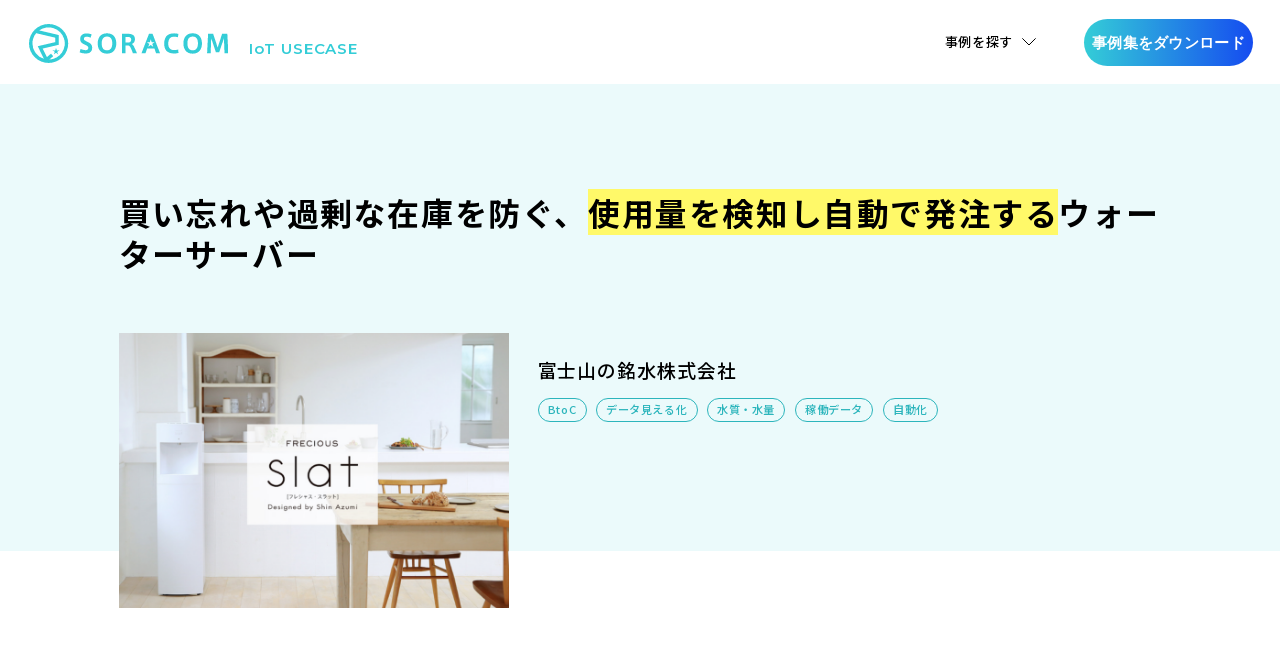

--- FILE ---
content_type: text/html
request_url: https://iot-usecase.com/fujisannomeisui/
body_size: 39517
content:
<!DOCTYPE html>
<html lang="ja" data-astro-cid-sckkx6r4>
  <head prefix="og: http://ogp.me/ns# fb: http://ogp.me/ns/fb# website: http://ogp.me/ns/website#">
    <!-- Google Tag Manager -->
    <script>(function(w,d,s,l,i){w[l]=w[l]||[];w[l].push({'gtm.start':
    new Date().getTime(),event:'gtm.js'});var f=d.getElementsByTagName(s)[0],
    j=d.createElement(s),dl=l!='dataLayer'?'&l='+l:'';j.async=true;j.src=
    'https://www.googletagmanager.com/gtm.js?id='+i+dl;f.parentNode.insertBefore(j,f);
    })(window,document,'script','dataLayer','GTM-54NHCDH');</script>
    <!-- End Google Tag Manager -->
    <meta charset="UTF-8">
    <meta http-equiv="X-UA-Compatible" content="IE=edge">
    <meta name="viewport" content="width=device-width, initial-scale=1.0">
    <meta name="format-detection" content="telephone=no">
    <link rel="shortcut icon" href="https://iot-usecase.com/wp-content/themes/soracom/favicon.ico">
    
	
		<title>買い忘れや過剰な在庫を防ぐ、使用量を検知し自動で発注するウォーターサーバー - ソラコムIoT事例</title>
		<meta name="description" content="富士山の銘水株式会社- 買い忘れや過剰な在庫を防ぐ、使用量を検知し自動で発注するウォーターサーバー">
		<link rel="canonical" href="https://iot-usecase.com/fujisannomeisui/">
		<meta property="og:site_name" content="IoT USECASE-事例でわかるビジネスに役立つIoT">
		<meta property="og:type" content="article">
		<meta property="og:title" content="買い忘れや過剰な在庫を防ぐ、使用量を検知し自動で発注するウォーターサーバー - ソラコムIoT事例">
		<meta property="og:description" content="富士山の銘水株式会社- 買い忘れや過剰な在庫を防ぐ、使用量を検知し自動で発注するウォーターサーバー">
		<meta property="og:url" content="https://iot-usecase.com/fujisannomeisui/">
		<meta property="og:image" content="https://iot-usecase.com/microcms/85c565656267498eab04d6c24ab52cac/f50d9ae7863949759b6f11286ea945ec/fujisannomeisui01.png">
		<meta property="og:image:secure_url" content="https://iot-usecase.com/microcms/85c565656267498eab04d6c24ab52cac/f50d9ae7863949759b6f11286ea945ec/fujisannomeisui01.png">
    <meta property="og:image:height" content="600">
    <meta property="og:image:width" content="900">
    <meta property="article:published_time" content="2021-04-29T01:37:20Z">
      <meta property="article:modified_time" content="2025-05-01T05:59:58Z">
      <meta property="article:publisher" content="https://www.facebook.com/soracom.jp">
		<meta name="twitter:card" content="summary_large_image">
		<meta name="twitter:site" content="@SORACOM_PR">
		<meta name="twitter:domain" content="iot-usecase.com">
		<meta name="twitter:title" content="買い忘れや過剰な在庫を防ぐ、使用量を検知し自動で発注するウォーターサーバー - ソラコムIoT事例">
		<meta name="twitter:description" content="富士山の銘水株式会社- 買い忘れや過剰な在庫を防ぐ、使用量を検知し自動で発注するウォーターサーバー">
		<meta name="twitter:image" content="https://iot-usecase.com/microcms/85c565656267498eab04d6c24ab52cac/f50d9ae7863949759b6f11286ea945ec/fujisannomeisui01.png">
		<script type="application/ld+json">{"@context":"https://schema.org","@graph":[{"@type":"WebSite","@id":"https://iot-usecase.com/#website","url":"https://iot-usecase.com/","name":"IoT事例 - ビジネスの最前線","description":"ビジネスのデジタル化には通信でつなぐIoTが欠かせません。センサーやカメラなどのモノを遠隔で管理し、取得したデータの分析やAI活用で実現した業務効率化や新規事業の最新事例を紹介しています。","publisher":{"@id":"https://soracom.com/#organization"}},{"@type":"Organization","@id":"https://soracom.com/#organization","name":"株式会社ソラコム｜SORACOM, INC.","url":"https://soracom.com/","sameAs":["https://www.facebook.com/soracom.jp","https://twitter.com/SORACOM_PR","https://www.youtube.com/channel/UCvKC6pXJYWYML9VVxmHegOg/videos"]},{"@type":"BreadcrumbList","@id":"https://iot-usecase.com/fujisannomeisui/#breadcrumblist","itemListElement":[{"@type":"ListItem","position":"1","item":{"@id":"https://iot-usecase.com/#item","name":"ホーム"}},{"@type":"ListItem","position":"2","item":{"@id":"https://iot-usecase.com/fujisannomeisui/#item","name":"富士山の銘水株式会社- 買い忘れや過剰な在庫を防ぐ、使用量を検知し自動で発注するウォーターサーバー"}}]},{"@type":"WebPage","@id":"https://iot-usecase.com/fujisannomeisui/#webpage","url":"https://iot-usecase.com/fujisannomeisui/","name":"買い忘れや過剰な在庫を防ぐ、使用量を検知し自動で発注するウォーターサーバー","description":"富士山の銘水株式会社- 買い忘れや過剰な在庫を防ぐ、使用量を検知し自動で発注するウォーターサーバー","inLanguage":"ja","isPartOf":{"@id":"https://iot-usecase.com/#website"},"breadcrumb":{"@id":"https://iot-usecase.com/fujisannomeisui/#breadcrumblist"},"image":{"@type":"ImageObject","@id":"https://iot-usecase.com/fujisannomeisui/#mainImage","url":"https://iot-usecase.com/microcms/85c565656267498eab04d6c24ab52cac/f50d9ae7863949759b6f11286ea945ec/fujisannomeisui01.png","width":900,"height":600},"primaryImageOfPage":{"@id":"https://iot-usecase.com/fujisannomeisui/#mainImage"},"datePublished":"2021-04-29T01:37:20Z","dateModified":"2025-05-01T05:59:58Z"},{"@type":"BlogPosting","@id":"https://iot-usecase.com/fujisannomeisui/#blogposting","name":"買い忘れや過剰な在庫を防ぐ、使用量を検知し自動で発注するウォーターサーバー","description":"富士山の銘水株式会社- 買い忘れや過剰な在庫を防ぐ、使用量を検知し自動で発注するウォーターサーバー","headline":"買い忘れや過剰な在庫を防ぐ、使用量を検知し自動で発注するウォーターサーバー","publisher":{"@id":"https://soracom.com/#organization"},"datePublished":"2021-04-29T01:37:20Z","dateModified":"2025-05-01T05:59:58Z","articleSection":"IoT, IoT事例, SORACOM, ソラコム, BtoC, データ見える化, 水質・水量, 稼働データ, 自動化, 技能継承/脱属人化, モノの状態を知る, その他付加価値創出","mainEntityOfPage":{"@id":"https://iot-usecase.com/fujisannomeisui/#webpage"},"image":{"@type":"ImageObject","@id":"https://iot-usecase.com/fujisannomeisui/#articleImage","url":"https://iot-usecase.com/microcms/85c565656267498eab04d6c24ab52cac/f50d9ae7863949759b6f11286ea945ec/fujisannomeisui01.png","width":900,"height":600}}]}</script>
<script type="text/javascript">
/* <![CDATA[ */
window._wpemojiSettings = {"baseUrl":"https:\/\/s.w.org\/images\/core\/emoji\/15.0.3\/72x72\/","ext":".png","svgUrl":"https:\/\/s.w.org\/images\/core\/emoji\/15.0.3\/svg\/","svgExt":".svg","source":{"concatemoji":"https:\/\/iot-usecase.com\/wp-includes\/js\/wp-emoji-release.min.js?ver=6.7.2"}};
/*! This file is auto-generated */
!function(i,n){var o,s,e;function c(e){try{var t={supportTests:e,timestamp:(new Date).valueOf()};sessionStorage.setItem(o,JSON.stringify(t))}catch(e){}}function p(e,t,n){e.clearRect(0,0,e.canvas.width,e.canvas.height),e.fillText(t,0,0);var t=new Uint32Array(e.getImageData(0,0,e.canvas.width,e.canvas.height).data),r=(e.clearRect(0,0,e.canvas.width,e.canvas.height),e.fillText(n,0,0),new Uint32Array(e.getImageData(0,0,e.canvas.width,e.canvas.height).data));return t.every(function(e,t){return e===r[t]})}function u(e,t,n){switch(t){case"flag":return n(e,"\ud83c\udff3\ufe0f\u200d\u26a7\ufe0f","\ud83c\udff3\ufe0f\u200b\u26a7\ufe0f")?!1:!n(e,"\ud83c\uddfa\ud83c\uddf3","\ud83c\uddfa\u200b\ud83c\uddf3")&&!n(e,"\ud83c\udff4\udb40\udc67\udb40\udc62\udb40\udc65\udb40\udc6e\udb40\udc67\udb40\udc7f","\ud83c\udff4\u200b\udb40\udc67\u200b\udb40\udc62\u200b\udb40\udc65\u200b\udb40\udc6e\u200b\udb40\udc67\u200b\udb40\udc7f");case"emoji":return!n(e,"\ud83d\udc26\u200d\u2b1b","\ud83d\udc26\u200b\u2b1b")}return!1}function f(e,t,n){var r="undefined"!=typeof WorkerGlobalScope&&self instanceof WorkerGlobalScope?new OffscreenCanvas(300,150):i.createElement("canvas"),a=r.getContext("2d",{willReadFrequently:!0}),o=(a.textBaseline="top",a.font="600 32px Arial",{});return e.forEach(function(e){o[e]=t(a,e,n)}),o}function t(e){var t=i.createElement("script");t.src=e,t.defer=!0,i.head.appendChild(t)}"undefined"!=typeof Promise&&(o="wpEmojiSettingsSupports",s=["flag","emoji"],n.supports={everything:!0,everythingExceptFlag:!0},e=new Promise(function(e){i.addEventListener("DOMContentLoaded",e,{once:!0})}),new Promise(function(t){var n=function(){try{var e=JSON.parse(sessionStorage.getItem(o));if("object"==typeof e&&"number"==typeof e.timestamp&&(new Date).valueOf()<e.timestamp+604800&&"object"==typeof e.supportTests)return e.supportTests}catch(e){}return null}();if(!n){if("undefined"!=typeof Worker&&"undefined"!=typeof OffscreenCanvas&&"undefined"!=typeof URL&&URL.createObjectURL&&"undefined"!=typeof Blob)try{var e="postMessage("+f.toString()+"("+[JSON.stringify(s),u.toString(),p.toString()].join(",")+"));",r=new Blob([e],{type:"text/javascript"}),a=new Worker(URL.createObjectURL(r),{name:"wpTestEmojiSupports"});return void(a.onmessage=function(e){c(n=e.data),a.terminate(),t(n)})}catch(e){}c(n=f(s,u,p))}t(n)}).then(function(e){for(var t in e)n.supports[t]=e[t],n.supports.everything=n.supports.everything&&n.supports[t],"flag"!==t&&(n.supports.everythingExceptFlag=n.supports.everythingExceptFlag&&n.supports[t]);n.supports.everythingExceptFlag=n.supports.everythingExceptFlag&&!n.supports.flag,n.DOMReady=!1,n.readyCallback=function(){n.DOMReady=!0}}).then(function(){return e}).then(function(){var e;n.supports.everything||(n.readyCallback(),(e=n.source||{}).concatemoji?t(e.concatemoji):e.wpemoji&&e.twemoji&&(t(e.twemoji),t(e.wpemoji)))}))}((window,document),window._wpemojiSettings);
/* ]]> */
</script>

<link rel="stylesheet" id="wp-block-library-css" href="../wp-includes/css/dist/block-library/style.min.css?ver=6.7.2" type="text/css" media="all">
<link rel="stylesheet" id="snow-monkey-editor@fallback-css" href="../wp-content/plugins/snow-monkey-editor/dist/css/fallback.css?ver=1696909782" type="text/css" media="all">


<link rel="stylesheet" id="toc-screen-css" href="../wp-content/plugins/table-of-contents-plus/screen.min.css?ver=2309" type="text/css" media="all">
<link rel="stylesheet" id="snow-monkey-editor-css" href="../wp-content/plugins/snow-monkey-editor/dist/css/app.css?ver=1696909782" type="text/css" media="all">
<link rel="stylesheet" id="style_css-css" href="../wp-content/themes/soracom/assets/css/style.css" type="text/css" media="all">
<link rel="stylesheet" id="slick_css-css" href="../wp-content/themes/soracom/assets/css/slick.css" type="text/css" media="all">
<script type="text/javascript" src="../wp-content/plugins/snow-monkey-editor/dist/js/app.js?ver=1696909782" id="snow-monkey-editor-js" defer="defer" data-wp-strategy="defer"></script>
<!-- Begin Mieruca Embed Code --><script type="text/javascript" id="mierucajs">window.__fid = window.__fid || [];__fid.push([504201858]);(function() {function mieruca(){if(typeof window.__fjsld != "undefined") return; window.__fjsld = 1; var fjs = document.createElement('script'); fjs.type = 'text/javascript'; fjs.async = true; fjs.id = "fjssync"; var timestamp = new Date;fjs.src = ('https:' == document.location.protocol ? 'https' : 'http') + '://hm.mieru-ca.com/service/js/mieruca-hm.js?v='+ timestamp.getTime(); var x = document.getElementsByTagName('script')[0]; x.parentNode.insertBefore(fjs, x); };setTimeout(mieruca, 500); document.readyState != "complete" ? (window.attachEvent ? window.attachEvent("onload", mieruca) : window.addEventListener("load", mieruca, false)) : mieruca();})();</script><!-- End Mieruca Embed Code -->  <link rel="stylesheet" href="../_astro/_postname_.P9MWNt9u.css"><script type="module">Array.from(document.querySelectorAll(".toc_list,.toc_widget_list")).forEach((toc) => {
  let dep1 = 0;
  let dep2 = 0;
  Array.from(toc.querySelectorAll(".toc_number")).forEach((tocn) => {
    if (tocn.classList.contains("toc_depth_1")) {
      dep1++;
      dep2 = 0;
      tocn.textContent = `${dep1}`;
    } else if (tocn.classList.contains("toc_depth_2")) {
      dep2++;
      tocn.textContent = `${dep1}.${dep2}`;
    }
  });
});
</script></head>
  <body data-astro-cid-sckkx6r4>
    <!-- Google Tag Manager (noscript) -->
    <noscript><iframe src="https://www.googletagmanager.com/ns.html?id=GTM-54NHCDH" height="0" width="0" style="display:none;visibility:hidden" data-astro-cid-sckkx6r4></iframe></noscript>
    <!-- End Google Tag Manager (noscript) -->
    <div class="container" id="app" data-astro-cid-sckkx6r4>
      <header class="mainHeader" data-astro-cid-sckkx6r4>
        <a class="mainHeader__logo" href="../" data-astro-cid-sckkx6r4>
          <h1 class="mainHeader__logo-image" data-astro-cid-sckkx6r4>
            <picture data-astro-cid-sckkx6r4><img type="image/png" src="../wp-content/themes/soracom/assets/images/header-logo.svg" loading="lazy" alt="SORACOM IoT USECASE" data-astro-cid-sckkx6r4></picture>
          </h1>
          <div class="mainHeader__logo-text" data-astro-cid-sckkx6r4>IoT USECASE</div>
        </a>
        <div class="mainHeader__nav" data-astro-cid-sckkx6r4>
          <div class="mainHeader__search" data-astro-cid-sckkx6r4>
            <a href="../" @click.prevent="clickSmoothScroll('articles');post_tab=0" data-astro-cid-sckkx6r4>
              事例を探す
              <img class="pc" src="../wp-content/themes/soracom/assets/images/arrow-down@2x.png" loading="lazy" alt="" data-astro-cid-sckkx6r4>
              <img class="sp" src="../wp-content/themes/soracom/assets/images/arrow-down-white@2x.png" loading="lazy" alt="" data-astro-cid-sckkx6r4>
            </a>
          </div>
          <div class="mainHeader__contact" data-astro-cid-sckkx6r4>
            <a href="#DownloadForm" data-astro-cid-sckkx6r4>
              <img class="sp" src="../wp-content/themes/soracom/assets/images/header-contact-sp.svg" loading="lazy" alt="CONTACT" data-astro-cid-sckkx6r4>
              
              <span data-astro-cid-sckkx6r4>事例集をダウンロード</span>
            </a>
          </div>
        </div>
      </header>

      <html><head></head><body><div class="content">
  <div class="article">
    <div class="articleInfo">
      <div class="articleInfo__inner">
        <div class="articleInfo__content">
          <h1 class="articleInfo__title">買い忘れや過剰な在庫を防ぐ、<span>使用量を検知し自動で発注する</span>ウォーターサーバー</h1>
          
          <div class="articleInfo__wrap">
            <div class="articleInfo__data">
              <div class="articleInfo__company">富士山の銘水株式会社</div>
              <ul class="articleInfo__tag">
                <li><a href="../tag/btoc/">BtoC</a></li><li><a href="../tag/data-visualization/">データ見える化</a></li><li><a href="../tag/water-quality-and-quantity/">水質・水量</a></li><li><a href="../tag/operational-data/">稼働データ</a></li><li><a href="../tag/automation/">自動化</a></li>
              </ul>
            </div>
            <div id="articleInfo-thumbnail" class="articleInfo__thumbnail">
              <picture><img type="image/png" src="../microcms/85c565656267498eab04d6c24ab52cac/f50d9ae7863949759b6f11286ea945ec/fujisannomeisui01.png" loading="lazy" alt=""></picture>
            </div>
          </div>
        </div>
        
      </div>
    </div>
    <div class="articleContent">
      <div class="articleContent__inner">
        <div class="single">
          <div id="toc_container" class="no_bullets"><p class="toc_title">Contents</p><ul class="toc_list"><ul><li><a href="#i"><span class="toc_number toc_depth_1"></span> IoT 導入の背景</a><ul><li><a href="#i-2"><span class="toc_number toc_depth_2"></span> お客様にもっと便利にご利用いただくため「IoT内蔵家電」に挑戦</a></li></ul></li><li><a href="#i-3"><span class="toc_number toc_depth_1"></span> IoT 導入の課題</a><ul><li><a href="#i-4"><span class="toc_number toc_depth_2"></span> センシング〜クラウド連携の仕組みを0から構築</a></li></ul></li><li><a href="#i-5"><span class="toc_number toc_depth_1"></span> SORACOMが選ばれた理由</a><ul><li><a href="#i-6"><span class="toc_number toc_depth_2"></span> SORACOMを利用することでスピーディなIoT化を実現</a></li></ul></li><li><a href="#i-7"><span class="toc_number toc_depth_1"></span> 今後の展開について</a><ul><li><a href="#i-8"><span class="toc_number toc_depth_2"></span> IoTウォーターサーバーから始まるつながる家電</a></li></ul></li></ul></ul></div>
          <h2 id="i">IoT 導入の背景</h2><h3 id="i-2">お客様にもっと便利にご利用いただくため「IoT内蔵家電」に挑戦</h3><p>富士山の銘水株式会社は『富士山の最高品質の天然水を、多くのお客様にお届けしたい。』、そんな思いを出発点にウォーターサーバー事業を展開しています。中でもフレシャスは、全国の家庭や法人が設置するウォーターサーバーへ、安心・安全の高品質なミネラルウォーター（天然水）をお届けするサービスです。</p><p>従来のお客様は、ご自身でウォーターボトル在庫を管理する必要があり、買い忘れや在庫過剰が発生することがありました。お客様の利便性を高めるため、ウォーターサーバーをインターネットにつなぎ、センサーデータを元に天然水を必要なタイミングで自動発注する「IoT内蔵家電」に挑戦しました。</p><h2 id="i-3">IoT 導入の課題</h2><h3 id="i-4">センシング〜クラウド連携の仕組みを0から構築</h3><p>インターネットにつながっていないウォーターサーバーを繋ぎ、在庫管理システムと連携させるにはクリアすべき課題がありました。</p><p>取り組み開始以前は、特にウォーターボトルの消費情報は取得していなかったため、ウォーターサーバー内にセンサーを取り付ける事となりました。当社のウォーターボトル柔らかい素材を利用することでボトル交換や廃棄を手軽にしていたため、軟性のウォーターボトルの形が変化しても、正しく消費データを把握する必要がありました。試行錯誤の結果、ウォーターサーバー内部に防水のセンサーボトル消費センサーを設置し、利用状況データを把握しています。</p><p>センサー情報の送信方法についてはWi-Fiも検討しましたが、お客様の家庭にWi-Fiが敷設されていることが前提となり、利用環境が限定されます。利用開始時の初期設定についてはお客様のITリテラシーや対応やサポートも必要になります。そこで初期設定が不要なSORACOM Air のセルラー回線を採用し、新たにウォーターサーバー内部にSIM、3Gモジュール、アンテナ、インターフェースボードを組み込んで提供する事になりました。</p><p>センシングしたデータはセルラー回線で、当社のクラウド上に構築された在庫管理システムに連携しています。お客様の注文情報と照会した上で、一定の在庫数を下回ると「Amazon Dash Replenishment」に連携してAmazon.co.jpに自動発注し、登録されているお客様にメール通知が行く仕組みです。</p><p>私達にとっては初のIoTプロジェクトです。ハードウェアや通信は未経験でしたが、当社のシステム部門だけでなく、ソラコムや通信機器メーカーと共に取り組んだ結果、課題をクリアできました。</p><h2 id="i-5">SORACOMが選ばれた理由</h2><h3 id="i-6">SORACOMを利用することでスピーディなIoT化を実現</h3><p>ウォーターサーバーの通信に、「SORACOM Air for セルラー」の少データ量向けプラン　plan01s LDV（Low Data Volume）を利用することで、通信コストを抑え、ウェブコンソールでの回線管理を実現しています。さらに、当社の在庫管理システムとの連携には、「SORACOM Beam」を用いて認証情報をSORACOMの通信経路上で付与しています。これにより、モノであるウォーターサーバー側への認証設定の手間を省き、セキュリティにも配慮することができています。</p><p>私達にとっては初めての「IoT内蔵家電」への挑戦でしたが、通信面においてはSORACOMのサービスを利用し、自動発注の仕組みはAmazonのサービスを利用することで、検討開始から10ヶ月程度という短期間で当社のビジネスモデルに合ったIoTウォーターサーバーを開発、サービス提供を開始することができました。</p><h2 id="i-7">今後の展開について</h2><h3 id="i-8">IoTウォーターサーバーから始まるつながる家電</h3><p>現在は、IoTウォーターサーバー『FRECIOUS Slat』『FRECIOUS dewo bottle 』の2機種がこの自動発注に対応しています。これにより、お客様のユーザビリティが向上し、手間なくウォーターボトルご注文いただけるようになりました。こういった顧客視点に立った取り組みは、ウォーターサーバー業界はもちろん、当社と同じ様な形でお客様にサービスを提供する企業様にとっても強力な力になると考えています。</p><p>今後は、他のウォーターサーバー機種への横展開はもちろん、海外向けのIoTウォーターサーバー事業展開などでも役立てていきたいと考えています。</p><p>またウォーターサーバーは、通常家庭においてはダイニングやリビングといった、家の中心部に設置されることが多い機器です。家庭の様々なアプリケーションとの連携するアクセスポイントとしての活用も視野にいれて、新しいウォーターサーバーのあり方を検討していきたいと考えています。</p>
        </div>
      </div>
      <div class="sub pc">
        <div class="sub_box">
          <div><h2 class="widgettitle">目次</h2>
            <ul class="toc_widget_list no_bullets"><ul><li><a href="#i"><span class="toc_number toc_depth_1"></span> IoT 導入の背景</a><ul><li><a href="#i-2"><span class="toc_number toc_depth_2"></span> お客様にもっと便利にご利用いただくため「IoT内蔵家電」に挑戦</a></li></ul></li><li><a href="#i-3"><span class="toc_number toc_depth_1"></span> IoT 導入の課題</a><ul><li><a href="#i-4"><span class="toc_number toc_depth_2"></span> センシング〜クラウド連携の仕組みを0から構築</a></li></ul></li><li><a href="#i-5"><span class="toc_number toc_depth_1"></span> SORACOMが選ばれた理由</a><ul><li><a href="#i-6"><span class="toc_number toc_depth_2"></span> SORACOMを利用することでスピーディなIoT化を実現</a></li></ul></li><li><a href="#i-7"><span class="toc_number toc_depth_1"></span> 今後の展開について</a><ul><li><a href="#i-8"><span class="toc_number toc_depth_2"></span> IoTウォーターサーバーから始まるつながる家電</a></li></ul></li></ul></ul>
          </div>
        </div>
      </div>
    </div>
    <div class="articleBottom">
      <div class="articleBottom__inner">
        <div class="articleData">
          <div class="articleData__inner">
            <div class="articleData__top">
              <div class="articleData__top-image">
                  <picture><img type="image/png" src="../microcms/85c565656267498eab04d6c24ab52cac/6488feecda5d4a90937751ad10b53245/fujisannomeisui02-300x200-1.png" loading="lazy" alt=""></picture>
                </div>
              <div class="articleData__top-data">
                <p class="articleData__top-title pc">富士山の銘水株式会社</p>
                <p class="articleData__top-title sp"><a href="http://fuji-meisui.co.jp/" target="_blank">富士山の銘水株式会社</a></p>
                <p class="articleData__top-interviewer">開発部　部長　溝内 竜士 氏</p>
                <p class="articleData__top-btn pc"><a href="http://fuji-meisui.co.jp/" target="_blank">WEBサイト</a></p>
              </div>
            </div>
          
            <div class="articleData__content">
              <div class="articleData__content-item">
                  <p class="articleData__content-title">提供サービス</p>
                  <ul class="articleData__content-list">
                    <li><a href="https://www.frecious.jp/iotserver/" target="_blank">FRECIOUS IoTウォーターサーバー</a></li>
                  </ul>
                </div>
              
              
              <div class="articleData__content-item">
                  <p class="articleData__content-title">利用したサービス</p>
                  <ul class="articleData__content-list">
                    <li><a href="https://soracom.jp/services/air/cellular/" target="_blank">SORACOM Air for セルラー plan01s LDV</a></li><li><a href="https://soracom.jp/services/beam/" target="_blank">SORACOM Beam</a></li>
                  </ul>
                </div>
            </div>

          </div>
        </div>

        <ul class="articleTag">
          <li><a href="../tag/btoc/">BtoC</a></li><li><a href="../tag/data-visualization/">データ見える化</a></li><li><a href="../tag/water-quality-and-quantity/">水質・水量</a></li><li><a href="../tag/operational-data/">稼働データ</a></li><li><a href="../tag/automation/">自動化</a></li>
        </ul>
        <div class="articleShare">
          <div class="articleShare__item"><a class="facebook icon-facebook" href="https://www.facebook.com/sharer.php?u=https%3A%2F%2Fiot-usecase.com%2Ffujisannomeisui%2F&amp;t=%E8%B2%B7%E3%81%84%E5%BF%98%E3%82%8C%E3%82%84%E9%81%8E%E5%89%B0%E3%81%AA%E5%9C%A8%E5%BA%AB%E3%82%92%E9%98%B2%E3%81%90%E3%80%81%E4%BD%BF%E7%94%A8%E9%87%8F%E3%82%92%E6%A4%9C%E7%9F%A5%E3%81%97%E8%87%AA%E5%8B%95%E3%81%A7%E7%99%BA%E6%B3%A8%E3%81%99%E3%82%8B%E3%82%A6%E3%82%A9%E3%83%BC%E3%82%BF%E3%83%BC%E3%82%B5%E3%83%BC%E3%83%90%E3%83%BC" target="_blank">
            <picture><img type="image/png" src="../wp-content/themes/soracom/assets/images/article-sns-facebook@2x.png" loading="lazy" alt=""></picture></a>
          </div>
          <div class="articleShare__item"><a class="twitter icon-twitter" href="https://x.com/intent/tweet?text=%E8%B2%B7%E3%81%84%E5%BF%98%E3%82%8C%E3%82%84%E9%81%8E%E5%89%B0%E3%81%AA%E5%9C%A8%E5%BA%AB%E3%82%92%E9%98%B2%E3%81%90%E3%80%81%E4%BD%BF%E7%94%A8%E9%87%8F%E3%82%92%E6%A4%9C%E7%9F%A5%E3%81%97%E8%87%AA%E5%8B%95%E3%81%A7%E7%99%BA%E6%B3%A8%E3%81%99%E3%82%8B%E3%82%A6%E3%82%A9%E3%83%BC%E3%82%BF%E3%83%BC%E3%82%B5%E3%83%BC%E3%83%90%E3%83%BC&amp;https%3A%2F%2Fiot-usecase.com%2Ffujisannomeisui%2F&amp;url=https%3A%2F%2Fiot-usecase.com%2Ffujisannomeisui%2F" target="_blank">
            <picture><img type="image/png" src="../wp-content/themes/soracom/assets/images/article-sns-x@2x.png" loading="lazy" alt=""></picture></a>
          </div>
        </div>
      </div>
    </div>
  </div>

  <section id="download" class="download">
  <div class="download__inner">
    <script src="//pages.soracom.jp/js/forms2/js/forms2.min.js"></script>
      <script>MktoForms2.loadForm("//pages.soracom.jp", "397-TIM-001", 3371);</script>
    <div id="DownloadForm" class="download__title">
      <div class="download__title-inner">
        <h2 class="download__title-en">DOWNLOAD</h2>
        <p class="download__title-jp">導入事例ダウンロード</p>
      </div>
    </div>
    <p class="download__description">さまざまな業界のSORACOMを利用した最新IoT事例集をダウンロード頂けます。<br class="pc">下記フォームを入力いただき、送信ボタンを押してください。</p>
    <p class="download__note"><span>全て必須項目となります</span></p>
    <div class="download__form">
      <form id="mktoForm_3371"></form>
    </div>
    <p class="download__privacy">個人情報の取り扱いについては、<br class="sp"><a href="https://soracom.jp/share/privacy/" target="_blank">お客様の個人情報に関するプライバシーポリシー</a>をご確認ください。</p>
  </div>
</section>

  <div class="ariclePosts relationPost">
    <div class="ariclePosts__inner">
      <div class="ariclePosts__title">合わせて読みたい事例</div>
      <div class="ariclePosts__posts">
        <div class="yarpp yarpp-related yarpp-related-website yarpp-template-yarpp-template-thumbnail">
          <div class="post">
              <div class="post__inner">
                <div class="post__image">
                  <a href="../nougyoujyouhousekkeisya/">
                    <picture><img type="image/png" src="../microcms/85c565656267498eab04d6c24ab52cac/ba228d893acc40f482251c6ea92b3d5f/nougyoujyouhou4-fitcrop-w680-h480.jpg" loading="lazy" alt="北海道発スマート農業。農機の正確位置把握＆自動操舵で農作業を大幅効率化"></picture>
                  </a>
                </div>
                <div class="post__data">
                  <p class="post__title"><a href="../nougyoujyouhousekkeisya/">北海道発スマート農業。<span>農機の正確位置把握＆自動操舵で農作業を大幅効率化</span></a></p>
                  <p class="post__company">株式会社農業情報設計社</p>
                  <ul class="post__tag">
                    <li><a href="../tag/btob/">BtoB</a></li><li><a href="../tag/data-visualization/">データ見える化</a></li><li><a href="../tag/location-information/">位置情報取得</a></li><li><a href="../tag/operational-data/">稼働データ</a></li><li><a href="../tag/automation/">自動化</a></li><li><a href="../tag/remote-monitoring-control/">遠隔監視/制御</a></li>
                  </ul>
                </div>
              </div>
            </div><div class="post">
              <div class="post__inner">
                <div class="post__image">
                  <a href="../hacomono/">
                    <picture><img type="image/png" src="../microcms/85c565656267498eab04d6c24ab52cac/2a88e95aa6e34797809284e078b31936/IMG_0072-1-scaled-fitcrop-w680-h480.jpg" loading="lazy" alt="IoTで入退館を遠隔制御しデータも自動収集。フィットネス業界の店舗運営を支援"></picture>
                  </a>
                </div>
                <div class="post__data">
                  <p class="post__title"><a href="../hacomono/"><span>IoTで入退館を遠隔制御しデータも自動収集。</span>フィットネス業界の店舗運営を支援</a></p>
                  <p class="post__company">株式会社hacomono</p>
                  <ul class="post__tag">
                    <li><a href="../tag/aws-integration/">AWS連携</a></li><li><a href="../tag/btoc/">BtoC</a></li><li><a href="../tag/data-visualization/">データ見える化</a></li><li><a href="../tag/payment/">決済情報</a></li><li><a href="../tag/operational-data/">稼働データ</a></li><li><a href="../tag/automation/">自動化</a></li><li><a href="../tag/remote-monitoring-control/">遠隔監視/制御</a></li><li><a href="../tag/private-connection/">閉域網</a></li>
                  </ul>
                </div>
              </div>
            </div><div class="post">
              <div class="post__inner">
                <div class="post__image">
                  <a href="../coopsapporo/">
                    <picture><img type="image/png" src="../microcms/85c565656267498eab04d6c24ab52cac/e4bd1709d76148418b2af9be88404251/coop_sapporo-1-fitcrop-w680-h480.jpg" loading="lazy" alt="カメラ活用で売場をデジタル化、値引きや廃棄を削減し売上向上を実現"></picture>
                  </a>
                </div>
                <div class="post__data">
                  <p class="post__title"><a href="../coopsapporo/">カメラ活用で売場をデジタル化、<span>値引きや廃棄を削減し売上向上を実現</span></a></p>
                  <p class="post__company">生活協同組合コープさっぽろ </p>
                  <ul class="post__tag">
                    <li><a href="../tag/btoc/">BtoC</a></li><li><a href="../tag/camera/">カメラ</a></li><li><a href="../tag/data-visualization/">データ見える化</a></li><li><a href="../tag/photo-video/">写真/動画</a></li><li><a href="../tag/operational-data/">稼働データ</a></li>
                  </ul>
                </div>
              </div>
            </div>
        </div>
      </div>
      <div class="ariclePosts__btn"><a href="../#articles">他の事例を探す</a></div>
    </div>
  </div>
  
  <div class="ariclePosts morePost">
    <div class="ariclePosts__inner">
      <div class="ariclePosts__title">IoTについてもっと知りたい</div>
      <div class="ariclePosts__posts">
        <div class="posts">
          <div class="post">
            <a class="post__inner" href="https://www.hello.soracom.jp/" target="_blank">
              <div class="post__image">
                <picture><img type="image/png" src="../wp-content/themes/soracom/assets/images/event-post01@2x.jpg" loading="lazy" alt="Hello SORACOM"></picture>
              </div>
              <div class="post__data">
                <p class="post__title">Hello SORACOM</p>
                <p class="post__description">これからIoTに触れる人にオススメするイベントです。豊富な事例を交えながら、IoTの基礎から最新動向までを定期セミナーで紹介しています。</p>
              </div>
            </a>
          </div>
          <div class="post">
            <a class="post__inner" href="https://www.lp.soracom.jp/iot-workshop" target="_blank">
              <div class="post__image">
                <picture><img type="image/png" src="../wp-content/themes/soracom/assets/images/event-post02@2x.jpg" loading="lazy" alt="IoTワークショップ"></picture>
              </div>
              <div class="post__data">
                <p class="post__title">IoTワークショップ</p>
                <p class="post__description">IoTで何ができるのか、実際に簡単な機器を使って手を動かしながら体験することで、より具体的にIoTの活用をイメージしやすくなります。</p>
              </div>
            </a>
          </div>
          <div class="post">
            <a class="post__inner" href="https://soracom.jp/iot-meeting/" target="_blank">
              <div class="post__image">
                <picture><img type="image/png" src="../wp-content/themes/soracom/assets/images/event-post03@2x.jpg" loading="lazy" alt="IoT導入相談会"></picture>
              </div>
              <div class="post__data">
                <p class="post__title">IoT導入相談会</p>
                <p class="post__description">IoTのプロジェクトの始め方や費用感、センサーや通信の選び方、特定の用途や業界のさらなる事例など、無料の相談会を毎日実施しています。</p>
              </div>
            </a>
          </div>
        </div>
      </div>
    </div>
  </div>
</div>
</body></html>

      <footer class="mainFooter" data-astro-cid-sckkx6r4>
        <div class="mainFooter__inner" data-astro-cid-sckkx6r4>
          <p class="mainFooter__logo" data-astro-cid-sckkx6r4><a href="../" data-astro-cid-sckkx6r4> 
            <picture data-astro-cid-sckkx6r4><img type="image/png" src="../wp-content/themes/soracom/assets/images/logo_w.svg" loading="lazy" alt="" data-astro-cid-sckkx6r4></picture></a>
          </p>
          <ul class="mainFooter__link" data-astro-cid-sckkx6r4>
            <li class="mainFooter__link-item" data-astro-cid-sckkx6r4><a href="https://soracom.com/" data-astro-cid-sckkx6r4>運営会社</a></li>
            <li class="mainFooter__link-item" data-astro-cid-sckkx6r4> <a href="https://soracom.jp/" data-astro-cid-sckkx6r4>IoTプラットフォームサービス</a></li>
            <li class="mainFooter__link-item" data-astro-cid-sckkx6r4> <a href="https://soracom.jp/products/" data-astro-cid-sckkx6r4>IoTストア</a></li>
            <li class="mainFooter__link-item" data-astro-cid-sckkx6r4> <a href="https://soracom.jp/support_partners/" data-astro-cid-sckkx6r4>IoTプロジェクトをパートナーと始める</a></li>
            <li class="mainFooter__link-item" data-astro-cid-sckkx6r4> <a href="https://iotselection.tcplats.com/" data-astro-cid-sckkx6r4>機器からアプリまでサブスクで使う</a></li>
            <li class="mainFooter__link-item" data-astro-cid-sckkx6r4><a href="https://soracom.jp/share/privacy/" data-astro-cid-sckkx6r4>プライバシーポリシー</a></li>
          </ul>
          <div class="mainFooter__contact" data-astro-cid-sckkx6r4>
            <a href="https://soracom.com/ja-jp/contact/" target="_blank" data-astro-cid-sckkx6r4>導入に関するご相談</a>
          </div>
          <div class="mainFooter__sns" data-astro-cid-sckkx6r4>
          <div class="mainFooter__sns-item" data-astro-cid-sckkx6r4><a href="https://www.facebook.com/soracom.jp" target="_blank" data-astro-cid-sckkx6r4>
          <picture data-astro-cid-sckkx6r4><img type="image/png" src="../wp-content/themes/soracom/assets/images/footer-sns-facebook.svg" loading="lazy" alt="Facebook" data-astro-cid-sckkx6r4></picture></a></div>
          <div class="mainFooter__sns-item" data-astro-cid-sckkx6r4><a href="https://x.com/SORACOM_PR" target="_blank" data-astro-cid-sckkx6r4>
          <picture data-astro-cid-sckkx6r4><img type="image/png" src="../wp-content/themes/soracom/assets/images/footer-sns-x.svg" loading="lazy" alt="Twitter" data-astro-cid-sckkx6r4></picture></a></div>
          <div class="mainFooter__sns-item" data-astro-cid-sckkx6r4><a href="https://www.youtube.com/channel/UCvKC6pXJYWYML9VVxmHegOg/videos" target="_blank" data-astro-cid-sckkx6r4>
          <picture data-astro-cid-sckkx6r4><img type="image/png" src="../wp-content/themes/soracom/assets/images/footer-sns-youtube.svg" loading="lazy" alt="YouTube" data-astro-cid-sckkx6r4></picture></a></div>
          <div class="mainFooter__sns-item" data-astro-cid-sckkx6r4><a href="https://www.instagram.com/soracom.official/" target="_blank" data-astro-cid-sckkx6r4>
          <picture data-astro-cid-sckkx6r4><img type="image/png" src="../wp-content/themes/soracom/assets/images/footer-sns-instagram.svg" loading="lazy" alt="YouTube" data-astro-cid-sckkx6r4></picture></a></div>
          </div>
          <p class="mainFooter__copy" data-astro-cid-sckkx6r4>Copyright © 2015-2025 SORACOM, INC.</p>
        </div>
      </footer>
    </div>
    <script type="text/javascript" src="../wp-content/themes/soracom/assets/js/lib.js" id="lib_js-js"></script>
    <script type="text/javascript" src="../wp-content/themes/soracom/assets/js/main.js" id="main_js-js"></script>
  </body>
</html>



--- FILE ---
content_type: text/css
request_url: https://iot-usecase.com/wp-content/themes/soracom/assets/css/style.css
body_size: 107540
content:
@import url("https://fonts.googleapis.com/css2?family=Montserrat:wght@600&family=Noto+Sans+JP:wght@400;500;700&display=swap");

html {
	scroll-padding-top: 100px;
	scroll-behavior: smooth;
}

html,
body,
div,
span,
applet,
object,
iframe,
h1,
h2,
h3,
h4,
h5,
h6,
p,
blockquote,
pre,
a,
abbr,
acronym,
address,
big,
cite,
code,
del,
dfn,
em,
img,
ins,
kbd,
q,
s,
samp,
small,
strike,
strong,
sub,
tt,
var,
b,
u,
i,
center,
dl,
dt,
dd,
ol,
ul,
li,
fieldset,
form,
label,
legend,
table,
caption,
tbody,
tfoot,
thead,
tr,
th,
td,
article,
aside,
canvas,
details,
embed,
figure,
figcaption,
footer,
header,
hgroup,
menu,
nav,
output,
ruby,
section,
summary,
time,
mark,
audio,
video {
	margin: 0;
	padding: 0;
	border: 0;
	vertical-align: baseline
}

main,
article,
aside,
details,
figcaption,
figure,
footer,
header,
hgroup,
menu,
nav,
section {
	display: block
}

body {
	line-height: 1;
	-webkit-text-size-adjust: 100%
}

ol,
ul {
	list-style: none
}

blockquote,
q {
	quotes: none
}

blockquote:before,
blockquote:after,
q:before,
q:after {
	content: "";
	content: none
}

table {
	border-collapse: collapse;
	border-spacing: 0
}

*,
*:after,
*:before {
	-webkit-box-sizing: border-box;
	-moz-box-sizing: border-box;
	-o-box-sizing: border-box;
	-ms-box-sizing: border-box;
	box-sizing: border-box
}

input[type="text"],
input[type="submit"],
input[type="tel"],
input[type="email"],
button,
textarea,
select {
	margin: 0;
	padding: 0;
	border: none;
	outline: none;
	-webkit-appearance: none;
	-moz-appearance: none;
	appearance: none
}

@media all and (max-width: 768px) {
	.pc {
		display: none !important
	}
}

@media all and (min-width: 769px) {
	.sp {
		display: none !important
	}
}

@keyframes fade_in {
	0% {
		opacity: 0
	}

	50% {
		opacity: 1
	}

	100% {
		opacity: 1
	}
}

@keyframes fade_in_scale {
	0% {
		opacity: 0;
		transform: scale(0)
	}

	100% {
		opacity: 1;
		transform: scale(1)
	}
}

.font-bold {
	font-weight: 800
}

.fadeIn.inview {
	opacity: 0;
	transform: translateY(50px)
}

.fadeIn.inview.viewed {
	opacity: 1;
	transform: translateY(0px);
	transition: .6s .4s opacity, .6s .4s transform
}

.posts,
.yarpp-related {
	display: flex;
	justify-content: space-between;
	flex-wrap: wrap
}

@media all and (min-width: 769px) {

	.posts:after,
	.yarpp-related:after {
		content: "";
		display: block;
		width: 340px
	}
}

@media all and (min-width: 769px) and (min-width: 769px) and (max-width: 1359px) {

	.posts:after,
	.yarpp-related:after {
		width: 24.89019vw
	}
}

@media all and (max-width: 768px) {

	.posts,
	.yarpp-related {
		display: block
	}
}

.post {
	width: 340px;
	background-color: #F7F7F7
}

@media all and (min-width: 769px) and (max-width: 1359px) {
	.post {
		width: 24.89019vw
	}
}

.post.hidden {
	display: none
}

@media all and (max-width: 768px) {
	.post {
		width: auto
	}
}

.post__inner {
	display: block;
	height: 100%;
	background-color: #fff;
	filter: drop-shadow(0px 0px 20px rgba(50, 144, 128, 0.12))
}

@media all and (min-width: 769px) and (max-width: 1359px) {
	.post__inner {
		filter: drop-shadow(0px 0px 1.46413vw rgba(50, 144, 128, 0.12))
	}
}

@media all and (max-width: 768px) {
	.post__inner {
		filter: drop-shadow(0px 0px 4vw rgba(50, 144, 128, 0.12))
	}
}

.post__image {
	font-size: 0
}

.post__image img {
	width: 100%
}

.post__data {
	padding-top: 30px;
	padding-bottom: 36px;
	padding-left: 25px;
	padding-right: 25px
}

@media all and (min-width: 769px) and (max-width: 1359px) {
	.post__data {
		padding-top: 2.19619vw
	}
}

@media all and (min-width: 769px) and (max-width: 1359px) {
	.post__data {
		padding-bottom: 2.63543vw
	}
}

@media all and (min-width: 769px) and (max-width: 1359px) {
	.post__data {
		padding-left: 1.83016vw
	}
}

@media all and (min-width: 769px) and (max-width: 1359px) {
	.post__data {
		padding-right: 1.83016vw
	}
}

@media all and (max-width: 768px) {
	.post__data {
		padding: 6.4vw 6.4vw 9.6vw
	}
}

.post__title {
	color: #000;
	font-size: 1.8rem;
	line-height: 1.38889;
	letter-spacing: .05em;
	font-weight: 700
}

@media all and (min-width: 1024px) and (max-width: 1359px) {
	.post__title {
		font-size: 1.31772vw;
		line-height: 1.38889
	}
}

@media all and (max-width: 1024px) {
	.post__title {
		font-size: 1.3482rem;
		line-height: 1.38889
	}
}

@media all and (max-width: 768px) {
	.post__title {
		font-size: 4.26667vw;
		line-height: 1.5
	}
}

.post__title a {
	color: #000
}

.post__title span {
	background-color: #FFF969
}

.post__company {
	margin-top: 23px;
	color: #000;
	font-size: 1.2rem;
	line-height: 2.83333;
	letter-spacing: .05em;
	font-weight: 400
}

@media all and (min-width: 769px) and (max-width: 1359px) {
	.post__company {
		margin-top: 1.68375vw
	}
}

@media all and (min-width: 1024px) and (max-width: 1359px) {
	.post__company {
		font-size: .87848vw;
		line-height: 2.83333
	}
}

@media all and (max-width: 1024px) {
	.post__company {
		font-size: .8988rem;
		line-height: 2.83333
	}
}

@media all and (max-width: 768px) {
	.post__company {
		margin-top: 8vw;
		font-size: 3.2vw;
		line-height: 2.58333
	}
}

.post__description {
	margin-top: 22px;
	color: #000;
	font-size: 1.4rem;
	line-height: 1.85714;
	letter-spacing: .05em;
	font-weight: 400
}

@media all and (min-width: 769px) and (max-width: 1359px) {
	.post__description {
		margin-top: 1.61054vw
	}
}

@media all and (min-width: 1024px) and (max-width: 1359px) {
	.post__description {
		font-size: 1.02489vw;
		line-height: 1.85714
	}
}

@media all and (max-width: 1024px) {
	.post__description {
		font-size: 1.0486rem;
		line-height: 1.85714
	}
}

@media all and (max-width: 768px) {
	.post__description {
		margin-top: 5.6vw;
		font-size: 3.73333vw;
		line-height: 1.85714
	}
}

.post__tag {
	margin-top: 4px;
	display: flex;
	flex-wrap: wrap;
	margin-bottom: -10px
}

@media all and (min-width: 769px) and (max-width: 1359px) {
	.post__tag {
		margin-top: .29283vw
	}
}

@media all and (min-width: 769px) and (max-width: 1359px) {
	.post__tag {
		margin-bottom: -.73206vw
	}
}

@media all and (max-width: 768px) {
	.post__tag {
		margin-bottom: -2vw
	}
}

.post__tag li {
	margin-bottom: 10px
}

@media all and (min-width: 769px) and (max-width: 1359px) {
	.post__tag li {
		margin-bottom: .73206vw
	}
}

@media all and (max-width: 768px) {
	.post__tag li {
		margin-bottom: 2vw
	}
}

.post__tag li a {
	display: block;
	color: #2cb5bc;
	padding-top: 3px;
	padding-bottom: 4px;
	padding-left: 10px;
	padding-right: 10px;
	font-size: 1.2rem;
	line-height: 1.4;
	letter-spacing: .05em;
	border: 1px #2cb5bc solid;
	border-radius: 15px;
	text-align: center
}

@media all and (min-width: 769px) and (max-width: 1359px) {
	.post__tag li a {
		padding-top: .21962vw
	}
}

@media all and (min-width: 769px) and (max-width: 1359px) {
	.post__tag li a {
		padding-bottom: .29283vw
	}
}

@media all and (min-width: 769px) and (max-width: 1359px) {
	.post__tag li a {
		padding-left: .73206vw
	}
}

@media all and (min-width: 769px) and (max-width: 1359px) {
	.post__tag li a {
		padding-right: .73206vw
	}
}

@media all and (min-width: 1024px) and (max-width: 1359px) {
	.post__tag li a {
		font-size: .87848vw;
		line-height: 1.4
	}
}

@media all and (max-width: 1024px) {
	.post__tag li a {
		font-size: .8988rem;
		line-height: 1.4
	}
}

@media all and (max-width: 1024px) {
	.post__tag li a {
		font-size: 13px
	}
}

@media all and (max-width: 768px) {
	.post__tag li a {
		padding: 0vw 2.8vw;
		font-size: 3.2vw;
		line-height: 2.33333
	}
}

.post__tag li:not(:last-child) {
	margin-right: 10px
}

@media all and (min-width: 769px) and (max-width: 1359px) {
	.post__tag li:not(:last-child) {
		margin-right: .73206vw
	}
}

@media all and (max-width: 768px) {
	.post__tag li:not(:last-child) {
		margin-right: 2vw
	}
}

@media all and (max-width: 768px) {
	.post__tag {
		margin-top: 2vw
	}
}

.eventPost {
	display: flex;
	background-color: #fff
}

@media all and (min-width: 769px) {
	.eventPost:not(:first-child) {
		margin-top: 42px
	}
}

@media all and (min-width: 769px) and (min-width: 769px) and (max-width: 1359px) {
	.eventPost:not(:first-child) {
		margin-top: 3.07467vw
	}
}

@media all and (max-width: 768px) {
	.eventPost {
		display: block
	}

	.eventPost:not(:first-child) {
		margin-top: 7.73333vw
	}
}

.eventPost__image,
.eventPost__data {
	width: 50%
}

@media all and (max-width: 768px) {

	.eventPost__image,
	.eventPost__data {
		width: auto
	}
}

.eventPost__image img,
.eventPost__data img {
	width: 100%;
	height: 100%;
	object-fit: cover
}

@media all and (max-width: 768px) {

	.eventPost__image img,
	.eventPost__data img {
		height: auto
	}
}

.eventPost__image {
	font-size: 0
}

.eventPost__data {
	padding-left: 68px;
	padding-right: 47px;
	display: flex;
	align-items: center
}

@media all and (min-width: 769px) and (max-width: 1359px) {
	.eventPost__data {
		padding-left: 4.97804vw
	}
}

@media all and (min-width: 769px) and (max-width: 1359px) {
	.eventPost__data {
		padding-right: 3.4407vw
	}
}

@media all and (max-width: 768px) {
	.eventPost__data {
		padding: 6.66667vw 6.4vw 9.86667vw
	}
}

.eventPost__title {
	font-size: 2.4rem;
	line-height: 1.5;
	letter-spacing: .05em;
	font-weight: 700
}

@media all and (min-width: 1024px) and (max-width: 1359px) {
	.eventPost__title {
		font-size: 1.75695vw;
		line-height: 1.5
	}
}

@media all and (max-width: 1024px) {
	.eventPost__title {
		font-size: 1.7976rem;
		line-height: 1.5
	}
}

@media all and (max-width: 768px) {
	.eventPost__title {
		font-size: 4.8vw;
		line-height: 1.88889
	}
}

.eventPost__description {
	margin-top: 33px;
	font-size: 1.6rem;
	line-height: 1.875;
	letter-spacing: .05em;
	font-weight: 400
}

@media all and (min-width: 769px) and (max-width: 1359px) {
	.eventPost__description {
		margin-top: 2.41581vw
	}
}

@media all and (min-width: 1024px) and (max-width: 1359px) {
	.eventPost__description {
		font-size: 1.1713vw;
		line-height: 1.875
	}
}

@media all and (max-width: 1024px) {
	.eventPost__description {
		font-size: 1.1984rem;
		line-height: 1.875
	}
}

@media all and (max-width: 768px) {
	.eventPost__description {
		margin-top: 4vw;
		font-size: 3.73333vw;
		line-height: 1.85714
	}
}

.eventPost__btn {
	display: flex;
	justify-content: center;
	margin-top: 29px;
	justify-content: flex-start
}

.eventPost__btn a,
.eventPost__btn input[type="submit"],
.eventPost__btn button {
	display: flex;
	justify-content: center;
	align-items: center;
	width: 240px;
	height: 60px;
	color: #fff;
	font-size: 1.6rem;
	line-height: 1.5;
	letter-spacing: .02em;
	border-radius: 30px;
	background: linear-gradient(to right, #34cdd7 0%, #154cf0 100%)
}

@media all and (min-width: 769px) and (max-width: 1359px) {

	.eventPost__btn a,
	.eventPost__btn input[type="submit"],
	.eventPost__btn button {
		width: 17.56955vw
	}
}

@media all and (min-width: 769px) and (max-width: 1359px) {

	.eventPost__btn a,
	.eventPost__btn input[type="submit"],
	.eventPost__btn button {
		height: 4.39239vw
	}
}

@media all and (min-width: 1024px) and (max-width: 1359px) {

	.eventPost__btn a,
	.eventPost__btn input[type="submit"],
	.eventPost__btn button {
		font-size: 1.1713vw;
		line-height: 1.5
	}
}

@media all and (max-width: 1024px) {

	.eventPost__btn a,
	.eventPost__btn input[type="submit"],
	.eventPost__btn button {
		font-size: 1.1984rem;
		line-height: 1.5
	}
}

@media all and (min-width: 769px) and (max-width: 1359px) {

	.eventPost__btn a,
	.eventPost__btn input[type="submit"],
	.eventPost__btn button {
		border-radius: 2.19619vw
	}
}

@media all and (max-width: 768px) {

	.eventPost__btn a,
	.eventPost__btn input[type="submit"],
	.eventPost__btn button {
		width: 64vw;
		height: 16vw;
		font-size: 4.26667vw;
		line-height: 1.5;
		border-radius: 8vw
	}
}

.eventPost__btn input[type="submit"] {
	cursor: pointer
}

.eventPost__btn input[type="submit"]:hover {
	-webkit-transition: opacity .2s linear 0s;
	-moz-transition: opacity .2s linear 0s;
	-ms-transition: opacity .2s linear 0s;
	-o-transition: opacity .2s linear 0s;
	transition: opacity .2s linear 0s
}

.eventPost__btn input[type="submit"]:hover:hover {
	opacity: .8
}

@media all and (min-width: 769px) and (max-width: 1359px) {
	.eventPost__btn {
		margin-top: 2.12299vw
	}
}

@media all and (max-width: 768px) {
	.eventPost__btn {
		margin-top: 8.53333vw;
		justify-content: center
	}
}

.eventPost__btn a {
	width: 190px;
	height: 50px;
	border-radius: 25px
}

@media all and (min-width: 769px) and (max-width: 1359px) {
	.eventPost__btn a {
		width: 13.90922vw
	}
}

@media all and (min-width: 769px) and (max-width: 1359px) {
	.eventPost__btn a {
		height: 3.66032vw
	}
}

@media all and (min-width: 769px) and (max-width: 1359px) {
	.eventPost__btn a {
		border-radius: 1.83016vw
	}
}

@media all and (max-width: 768px) {
	.eventPost__btn a {
		width: 50.66667vw;
		height: 13.33333vw;
		border-radius: 6.66667vw
	}
}

html {
	font-size: 62.5%
}

body {
	color: #000;
	font-family: 'Noto Sans JP', sans-serif;
	font-weight: 500;
	font-weight: 500;
	background-color: #fff
}

html,
body {
	width: 100%;
	margin: auto;
	min-width: initial
}

img {
	max-width: 100%;
	height: auto;
	width: auto
}

a {
	color: #34CDD7;
	outline: none;
	text-decoration: none
}

a:hover {
	-webkit-transition: opacity .2s linear 0s;
	-moz-transition: opacity .2s linear 0s;
	-ms-transition: opacity .2s linear 0s;
	-o-transition: opacity .2s linear 0s;
	transition: opacity .2s linear 0s
}

a:hover:hover {
	opacity: .8
}

[v-cloak] {
	display: none
}

.fade-enter-active,
.fade-leave-active {
	transition: opacity 0.5s
}

.fade-enter,
.fade-leave-to {
	opacity: 0
}

.v-enter-active,
.v-leave-active {
	transition: opacity 0.5s
}

.v-enter,
.v-leave-to {
	opacity: 0
}

.v-enter-to,
.v-leave {
	opacity: 1
}

/* .content {
	padding-bottom: 90px
}

@media all and (min-width: 769px) and (max-width: 1359px) {
	.content {
		padding-bottom: 6.58858vw
	}
}

@media all and (max-width: 768px) {
	.content {
		padding-bottom: 12vw
	}
} */

.mainHeader {
	padding-top: 20px;
	padding-bottom: 20px;
	display: flex;
	justify-content: space-between;
	align-items: center;
	background-color: #fff;
	position: sticky;
	top: 0;
	z-index: 2;
}

@media all and (min-width: 769px) and (max-width: 1359px) {
	.mainHeader {
		padding-top: 1.46413vw
	}
}

@media all and (min-width: 769px) and (max-width: 1359px) {
	.mainHeader {
		padding-bottom: 1.46413vw
	}
}

@media all and (max-width: 768px) {
	.mainHeader {
		padding: 6.93333vw 0;
		padding: 20px 0
	}
}

.mainHeader__logo {
	margin-top: 3px;
	margin-left: 31px;
	display: flex;
	align-items: flex-end
}

@media all and (min-width: 769px) and (max-width: 1359px) {
	.mainHeader__logo {
		margin-top: .21962vw
	}
}

@media all and (min-width: 769px) and (max-width: 1359px) {
	.mainHeader__logo {
		margin-left: 2.2694vw
	}
}

@media all and (max-width: 768px) {
	.mainHeader__logo {
		margin-top: 0;
		margin-left: 4.8vw
	}
}

.mainHeader__logo-image {
	width: 212px;
	font-size: 0
}

@media all and (min-width: 769px) and (max-width: 1359px) {
	.mainHeader__logo-image {
		width: 15.51977vw
	}
}

@media all and (max-width: 768px) {
	.mainHeader__logo-image {
		width: 28.8vw
	}
}

.mainHeader__logo-text {
	margin-bottom: 7px;
	margin-left: 23px;
	font-size: 1.6rem;
	line-height: 1.125;
	letter-spacing: .06em;
	font-family: 'Montserrat', sans-serif;
	font-weight: 600
}

@media all and (min-width: 769px) and (max-width: 1359px) {
	.mainHeader__logo-text {
		margin-bottom: .51245vw
	}
}

@media all and (min-width: 769px) and (max-width: 1359px) {
	.mainHeader__logo-text {
		margin-left: 1.68375vw
	}
}

@media all and (min-width: 1024px) and (max-width: 1359px) {
	.mainHeader__logo-text {
		font-size: 1.1713vw;
		line-height: 1.125
	}
}

@media all and (max-width: 1024px) {
	.mainHeader__logo-text {
		font-size: 1.1984rem;
		line-height: 1.125
	}
}

@media all and (max-width: 768px) {
	.mainHeader__logo-text {
		margin-bottom: 0;
		margin-left: 2vw;
		font-size: 2.66667vw;
		line-height: 1.8
	}
}

.mainHeader__nav {
	margin-right: 29px;
	display: flex;
	align-items: center
}

@media all and (min-width: 769px) and (max-width: 1359px) {
	.mainHeader__nav {
		margin-right: 2.12299vw
	}
}

@media all and (max-width: 768px) {
	.mainHeader__nav {
		margin-right: 5.5vw
	}
}

.mainHeader__search {
	margin-right: 51px
}

@media all and (min-width: 769px) and (max-width: 1359px) {
	.mainHeader__search {
		margin-right: 3.73353vw
	}
}

@media all and (max-width: 768px) {
	.mainHeader__search {
		display: flex;
		justify-content: center;
		margin-right: 0
	}

	.mainHeader__search a,
	.mainHeader__search input[type="submit"],
	.mainHeader__search button {
		display: flex;
		justify-content: center;
		align-items: center;
		width: 240px;
		height: 60px;
		color: #fff;
		font-size: 1.6rem;
		line-height: 1.5;
		letter-spacing: .02em;
		border-radius: 30px;
		background: linear-gradient(to right, #34cdd7 0%, #154cf0 100%)
	}
}

@media all and (max-width: 768px) and (min-width: 769px) and (max-width: 1359px) {

	.mainHeader__search a,
	.mainHeader__search input[type="submit"],
	.mainHeader__search button {
		width: 17.56955vw
	}
}

@media all and (max-width: 768px) and (min-width: 769px) and (max-width: 1359px) {

	.mainHeader__search a,
	.mainHeader__search input[type="submit"],
	.mainHeader__search button {
		height: 4.39239vw
	}
}

@media all and (max-width: 768px) and (min-width: 1024px) and (max-width: 1359px) {

	.mainHeader__search a,
	.mainHeader__search input[type="submit"],
	.mainHeader__search button {
		font-size: 1.1713vw;
		line-height: 1.5
	}
}

@media all and (max-width: 768px) and (max-width: 1024px) {

	.mainHeader__search a,
	.mainHeader__search input[type="submit"],
	.mainHeader__search button {
		font-size: 1.1984rem;
		line-height: 1.5
	}
}

@media all and (max-width: 768px) and (min-width: 769px) and (max-width: 1359px) {

	.mainHeader__search a,
	.mainHeader__search input[type="submit"],
	.mainHeader__search button {
		border-radius: 2.19619vw
	}
}

@media all and (max-width: 768px) and (max-width: 768px) {

	.mainHeader__search a,
	.mainHeader__search input[type="submit"],
	.mainHeader__search button {
		width: 64vw;
		height: 16vw;
		font-size: 4.26667vw;
		line-height: 1.5;
		border-radius: 8vw
	}
}

@media all and (max-width: 768px) {
	.mainHeader__search input[type="submit"] {
		cursor: pointer
	}

	.mainHeader__search input[type="submit"]:hover {
		-webkit-transition: opacity .2s linear 0s;
		-moz-transition: opacity .2s linear 0s;
		-ms-transition: opacity .2s linear 0s;
		-o-transition: opacity .2s linear 0s;
		transition: opacity .2s linear 0s
	}

	.mainHeader__search input[type="submit"]:hover:hover {
		opacity: .8
	}
}

.mainHeader__search a {
	display: flex;
	align-items: center;
	color: #000;
	font-size: 1.4rem;
	line-height: 2;
	letter-spacing: .05em
}

@media all and (min-width: 1024px) and (max-width: 1359px) {
	.mainHeader__search a {
		font-size: 1.02489vw;
		line-height: 2
	}
}

@media all and (max-width: 1024px) {
	.mainHeader__search a {
		font-size: 1.0486rem;
		line-height: 2
	}
}

@media all and (max-width: 1024px) {
	.mainHeader__search a {
		font-size: 13px
	}
}

@media all and (max-width: 768px) {
	.mainHeader__search a {
		width: 30.66667vw;
		height: 6.93333vw;
		color: #fff;
		font-size: 3.2vw;
		line-height: 2
	}
}

@media all and (max-width: 768px) {
	.mainHeader__search picture {
		display: flex
	}
}

.mainHeader__search img {
	margin-left: 10px
}

@media all and (min-width: 769px) and (max-width: 1359px) {
	.mainHeader__search img {
		margin-left: .73206vw
	}
}

.mainHeader__contact {
	display: flex;
	justify-content: center
}

.mainHeader__contact a,
.mainHeader__contact input[type="submit"],
.mainHeader__contact button {
	display: flex;
	justify-content: center;
	align-items: center;
	width: 240px;
	height: 60px;
	color: #fff;
	font-size: 1.6rem;
	line-height: 1.5;
	letter-spacing: .02em;
	border-radius: 30px;
	background: linear-gradient(to right, #34cdd7 0%, #154cf0 100%)
}

@media all and (min-width: 769px) and (max-width: 1359px) {

	.mainHeader__contact a,
	.mainHeader__contact input[type="submit"],
	.mainHeader__contact button {
		width: 17.56955vw
	}
}

@media all and (min-width: 769px) and (max-width: 1359px) {

	.mainHeader__contact a,
	.mainHeader__contact input[type="submit"],
	.mainHeader__contact button {
		height: 4.39239vw
	}
}

@media all and (min-width: 1024px) and (max-width: 1359px) {

	.mainHeader__contact a,
	.mainHeader__contact input[type="submit"],
	.mainHeader__contact button {
		font-size: 1.1713vw;
		line-height: 1.5
	}
}

@media all and (max-width: 1024px) {

	.mainHeader__contact a,
	.mainHeader__contact input[type="submit"],
	.mainHeader__contact button {
		font-size: 1.1984rem;
		line-height: 1.5
	}
}

@media all and (min-width: 769px) and (max-width: 1359px) {

	.mainHeader__contact a,
	.mainHeader__contact input[type="submit"],
	.mainHeader__contact button {
		border-radius: 2.19619vw
	}
}

@media all and (max-width: 768px) {

	.mainHeader__contact a,
	.mainHeader__contact input[type="submit"],
	.mainHeader__contact button {
		width: 64vw;
		height: 16vw;
		font-size: 4.26667vw;
		line-height: 1.5;
		border-radius: 8vw
	}
}

.mainHeader__contact input[type="submit"] {
	cursor: pointer
}

.mainHeader__contact input[type="submit"]:hover {
	-webkit-transition: opacity .2s linear 0s;
	-moz-transition: opacity .2s linear 0s;
	-ms-transition: opacity .2s linear 0s;
	-o-transition: opacity .2s linear 0s;
	transition: opacity .2s linear 0s
}

.mainHeader__contact input[type="submit"]:hover:hover {
	opacity: .8
}

@media all and (max-width: 768px) {
	.mainHeader__contact {
		position: fixed;
		bottom: 5.33333vw;
		left: 5.33333vw;
		z-index: 10;
		filter: drop-shadow(0px .8vw 1.6vw rgba(0, 0, 0, 0.16))
	}
}

.mainHeader__contact a {
	width: 200px;
	height: 50px;
	font-size: 1.6rem;
	line-height: 1.1875;
	font-family: 'Montserrat', sans-serif;
	font-weight: 600;
	border-radius: 25px
}

@media all and (min-width: 769px) and (max-width: 1359px) {
	.mainHeader__contact a {
		width: 13.17716vw
	}
}

@media all and (min-width: 769px) and (max-width: 1359px) {
	.mainHeader__contact a {
		height: 3.66032vw
	}
}

@media all and (min-width: 1024px) and (max-width: 1359px) {
	.mainHeader__contact a {
		font-size: 1.1713vw;
		line-height: 1.1875
	}
}

@media all and (max-width: 1024px) {
	.mainHeader__contact a {
		font-size: 1.1984rem;
		line-height: 1.1875
	}
}

@media all and (min-width: 769px) and (max-width: 1359px) {
	.mainHeader__contact a {
		border-radius: 1.83016vw
	}
}

@media all and (max-width: 768px) {
	.mainHeader__contact a {
		width: 16vw;
		height: 16vw;
		font-size: 1.86667vw;
		line-height: 1.28571;
		border-radius: 50%;
		background: #ffffff
	}
}

.mainHeader__contact img {
	margin-right: 16px
}

@media all and (min-width: 769px) and (max-width: 1359px) {
	.mainHeader__contact img {
		margin-right: 1.1713vw
	}
}

@media all and (max-width: 768px) {
	.mainHeader__contact img {
		margin: 0;
		width: 9.6vw
	}
}

.mainHeader__contact picture {
	font-size: 0
}

.mainHeader__contact span {
	display: block
}

@media all and (max-width: 768px) {
	.mainHeader__contact span {
		display: none
	}
}

.mainFooter {
	padding-top: 94px;
	padding-bottom: 41px;
	background-color: #34CDD7
}

@media all and (min-width: 769px) and (max-width: 1359px) {
	.mainFooter {
		padding-top: 6.88141vw
	}
}

@media all and (min-width: 769px) and (max-width: 1359px) {
	.mainFooter {
		padding-bottom: 3.00146vw
	}
}

@media all and (max-width: 768px) {
	.mainFooter {
		padding: 8vw 0 4.5vw
	}
}

.mainFooter__inner {
	margin: auto;
	width: 100%;
	padding: 0 133px;
	max-width: 1366px
}

@media all and (min-width: 769px) and (max-width: 1359px) {
	.mainFooter__inner {
		padding-left: 9.73646vw;
		padding-right: 9.73646vw;
		width: auto;
		max-width: initial
	}
}

@media all and (max-width: 768px) {
	.mainFooter__inner {
		margin: 0 auto;
		width: auto;
		padding-left: 7.33333vw;
		padding-right: 7.33333vw
	}
}

.mainFooter__logo {
	display: flex;
	justify-content: center
}

.mainFooter__logo img {
	width: 295px
}

@media all and (min-width: 769px) and (max-width: 1359px) {
	.mainFooter__logo img {
		width: 21.5959vw
	}
}

@media all and (max-width: 768px) {
	.mainFooter__logo img {
		width: 56.26667vw
	}
}

.mainFooter__link {
	margin-top: 60px;
	display: flex;
	justify-content: center;
	flex-wrap: wrap
}

@media all and (min-width: 769px) and (max-width: 1359px) {
	.mainFooter__link {
		margin-top: 4.39239vw
	}
}

@media all and (max-width: 768px) {
	.mainFooter__link {
		margin-top: 6.2vw
	}
}

.mainFooter__link-item {
	font-size: 1.4rem;
	line-height: 2.14286;
	letter-spacing: .05em
}

@media all and (min-width: 1024px) and (max-width: 1359px) {
	.mainFooter__link-item {
		font-size: 1.02489vw;
		line-height: 2.14286
	}
}

@media all and (max-width: 1024px) {
	.mainFooter__link-item {
		font-size: 1.0486rem;
		line-height: 2.14286
	}
}

@media all and (max-width: 1024px) {
	.mainFooter__link-item {
		font-size: 13px
	}
}

@media all and (max-width: 768px) {
	.mainFooter__link-item {
		width: 50%;
		font-size: 3.73333vw;
		line-height: 2.14286
	}

	.mainFooter__link-item:nth-last-child(-n+2) {
		width: 100%
	}
}

.mainFooter__link-item:not(:last-child):after {
	content: "｜";
	margin-left: 13px;
	margin-right: 13px;
	color: #fff
}

@media all and (min-width: 769px) and (max-width: 1359px) {
	.mainFooter__link-item:not(:last-child):after {
		margin-left: .95168vw
	}
}

@media all and (min-width: 769px) and (max-width: 1359px) {
	.mainFooter__link-item:not(:last-child):after {
		margin-right: .95168vw
	}
}

@media all and (max-width: 768px) {
	.mainFooter__link-item:not(:last-child):after {
		display: none
	}
}

.mainFooter__link-item a {
	color: #fff
}

.mainFooter__contact {
	margin-top: 55px;
	text-align: center;
	font-size: 1.75rem;
}

.mainFooter__contact a {
	color: #fff;
	padding: 1.5rem 2.25rem;
	border: 2px solid #fff;
	border-radius: 50px;
}

@media all and (min-width: 769px) and (max-width: 1359px) {
	.mainFooter__contact {
		margin-top: 4.02635vw
	}
}

@media all and (max-width: 768px) {
	.mainFooter__contact {
		margin-top: 12vw;
		margin-bottom: 16vw;
	}
}

.mainFooter__contact img {
	width: 240px
}

@media all and (min-width: 769px) and (max-width: 1359px) {
	.mainFooter__contact img {
		width: 17.56955vw
	}
}

.mainFooter__sns {
	margin-top: 52px;
	display: flex;
	justify-content: center
}

@media all and (min-width: 769px) and (max-width: 1359px) {
	.mainFooter__sns {
		margin-top: 3.80673vw
	}
}

@media all and (max-width: 768px) {
	.mainFooter__sns {
		margin-top: 7.89333vw
	}
}

.mainFooter__sns-item {
	margin-left: 9.1px;
	margin-right: 9.1px;
	width: 36px;
	font-size: 0
}

@media all and (min-width: 769px) and (max-width: 1359px) {
	.mainFooter__sns-item {
		margin-left: .66618vw
	}
}

@media all and (min-width: 769px) and (max-width: 1359px) {
	.mainFooter__sns-item {
		margin-right: .66618vw
	}
}

@media all and (min-width: 769px) and (max-width: 1359px) {
	.mainFooter__sns-item {
		width: 2.63543vw
	}
}

@media all and (max-width: 768px) {
	.mainFooter__sns-item {
		margin: 0 2.42667vw;
		width: 9.6vw
	}
}

.mainFooter__copy {
	margin-top: 41px;
	color: #fff;
	font-size: 1.1rem;
	line-height: 2.72727;
	letter-spacing: .05em;
	text-align: center
}

@media all and (min-width: 769px) and (max-width: 1359px) {
	.mainFooter__copy {
		margin-top: 3.00146vw
	}
}

@media all and (min-width: 1024px) and (max-width: 1359px) {
	.mainFooter__copy {
		font-size: .80527vw;
		line-height: 2.72727
	}
}

@media all and (max-width: 1024px) {
	.mainFooter__copy {
		font-size: .8239rem;
		line-height: 2.72727
	}
}

@media all and (max-width: 768px) {
	.mainFooter__copy {
		margin-top: 6vw;
		font-size: 2.93333vw;
		line-height: 2.72727
	}
}

.notTitle {
	font-size: 3.4rem;
	line-height: 1.41176;
	letter-spacing: .05em;
	font-weight: 700;
	text-align: center
}

@media all and (min-width: 1024px) and (max-width: 1359px) {
	.notTitle {
		font-size: 2.48902vw;
		line-height: 1.41176
	}
}

@media all and (max-width: 1024px) {
	.notTitle {
		font-size: 2.5466rem;
		line-height: 1.41176
	}
}

@media all and (max-width: 768px) {
	.notTitle {
		font-size: 6.4vw;
		line-height: 2
	}
}

.notLink {
	margin-top: 54px;
	font-size: 1.8rem;
	line-height: 2.22222;
	letter-spacing: .05em;
	font-weight: 400;
	text-align: center;
	text-decoration: underline
}

@media all and (min-width: 769px) and (max-width: 1359px) {
	.notLink {
		margin-top: 3.95315vw
	}
}

@media all and (min-width: 1024px) and (max-width: 1359px) {
	.notLink {
		font-size: 1.31772vw;
		line-height: 2.22222
	}
}

@media all and (max-width: 1024px) {
	.notLink {
		font-size: 1.3482rem;
		line-height: 2.22222
	}
}

@media all and (max-width: 768px) {
	.notLink {
		margin-top: 11.5vw;
		font-size: 3.73333vw;
		line-height: 2.28571
	}
}

.slick-dots {
	position: absolute;
	margin: auto;
	top: 50%;
	right: 184px;
	right: calc(((100vw - 1366px + 266px) /2) - 50px);
	transform: translateY(-50%)
}

@media all and (min-width: 769px) and (max-width: 1359px) {
	.slick-dots {
		right: 13.46999vw
	}
}

@media all and (min-width: 769px) and (max-width: 1359px) {
	.slick-dots {
		right: 7.33333vw
	}
}

@media all and (max-width: 768px) {
	.slick-dots {
		display: flex;
		justify-content: center;
		align-items: center;
		top: auto;
		bottom: 12vw;
		left: 50%;
		right: auto;
		transform: translateX(-50%)
	}
}

.slick-dots li {
	margin: 10px 0;
	width: 12px;
	height: 12px;
	border-radius: 6px;
	background-color: rgba(255, 255, 255, 0.3);
	cursor: pointer
}

@media all and (min-width: 769px) and (max-width: 1359px) {
	.slick-dots li {
		width: .87848vw
	}
}

@media all and (min-width: 769px) and (max-width: 1359px) {
	.slick-dots li {
		height: .87848vw
	}
}

@media all and (min-width: 769px) and (max-width: 1359px) {
	.slick-dots li {
		border-radius: .43924vw
	}
}

@media all and (min-width: 769px) and (max-width: 1359px) {
	.slick-dots li {
		margin: .73206vw 0
	}
}

@media all and (max-width: 768px) {
	.slick-dots li {
		margin: 0 2.13333vw;
		width: 2.66667vw;
		height: 2.66667vw
	}
}

.slick-dots li button {
	font-size: 0
}

.slick-dots li.slick-active {
	background-color: #fff
}

.mv {
	background-color: #34CDD7
}

.mv__slider {
	display: none;
	background-color: #34CDD7
}

@media all and (max-width: 768px) {
	.mv__slider {
		padding: 11.2vw 0 20vw
	}
}

.mv__slider.slick-initialized {
	display: block
}

.mv__slider-item {
	width: 100vw
}

.mv__slider-item a:hover {
	opacity: 1
}

.mv__slider-inner {
	margin: auto;
	width: 100%;
	padding: 0 133px;
	max-width: 1366px;
	display: flex;
	align-items: center;
	height: 500px
}

@media all and (min-width: 769px) and (max-width: 1359px) {
	.mv__slider-inner {
		padding-left: 9.73646vw;
		padding-right: 9.73646vw;
		width: auto;
		max-width: initial
	}
}

@media all and (max-width: 768px) {
	.mv__slider-inner {
		margin: 0 auto;
		width: auto;
		padding-left: 7.33333vw;
		padding-right: 7.33333vw
	}
}

@media all and (min-width: 769px) and (max-width: 1359px) {
	.mv__slider-inner {
		height: 36.60322vw
	}
}

@media all and (max-width: 768px) {
	.mv__slider-inner {
		display: block;
		height: auto
	}
}

.mv__slider-data,
.mv__slider-image {
	width: 50%
}

@media all and (max-width: 768px) {

	.mv__slider-data,
	.mv__slider-image {
		width: auto
	}
}

@media all and (max-width: 768px) {
	.mv__slider-data {
		width: auto
	}
}

.mv__slider-image {
	padding: 50px 0;
	height: 100%;
	display: flex;
	align-items: center;
	justify-content: center;
	text-align: center
}

@media all and (min-width: 769px) and (max-width: 1359px) {
	.mv__slider-image {
		padding: 3.66032vw 0
	}
}

@media all and (max-width: 768px) {
	.mv__slider-image {
		display: block;
		margin: 5vw 0 0;
		padding: 0;
		width: auto;
		height: auto
	}
}

.mv__slider-image picture {
	height: 100%
}

@media all and (max-width: 768px) {
	.mv__slider-image picture {
		height: auto
	}
}

.mv__slider-image img {
	width: 100%;
	height: 100%;
	object-fit: contain
}

@media all and (max-width: 768px) {
	.mv__slider-image img {
		margin: 0 auto;
		width: auto;
		height: auto;
		max-width: 50vw
	}
}

.mv__slider-title {
	color: #fff;
	font-size: 5.4rem;
	line-height: 1.2963;
	letter-spacing: .05em;
	font-weight: 700
}

@media all and (min-width: 769px) and (max-width: 1359px) {
	.mv__slider-title {
		font-size: 3.95315vw;
		line-height: 1.2963
	}
}

@media all and (max-width: 768px) {
	.mv__slider-title {
		font-size: 8.53333vw;
		line-height: 1.3125;
		letter-spacing: .04em
	}
}

.mv__slider-description {
	margin-top: 22px;
	color: #fff;
	font-size: 2rem;
	line-height: 2;
	letter-spacing: .05em
}

@media all and (min-width: 769px) and (max-width: 1359px) {
	.mv__slider-description {
		margin-top: 1.61054vw
	}
}

@media all and (min-width: 769px) and (max-width: 1359px) {
	.mv__slider-description {
		font-size: 1.46413vw;
		line-height: 2
	}
}

@media all and (max-width: 768px) {
	.mv__slider-description {
		font-size: 3.73333vw;
		line-height: 2
	}

	.mv__slider-description br {
		display: none
	}
}

.topics {
	padding-bottom: 172px;
	background-color: #fff
}

@media all and (min-width: 769px) and (max-width: 1359px) {
	.topics {
		padding-bottom: 12.59151vw
	}
}

@media all and (max-width: 768px) {
	.topics {
		padding-bottom: 30.5vw
	}
}

.topics__inner {
	margin: auto;
	width: 100%;
	padding: 0 133px;
	max-width: 1366px
}

@media all and (min-width: 769px) and (max-width: 1359px) {
	.topics__inner {
		padding-left: 9.73646vw;
		padding-right: 9.73646vw;
		width: auto;
		max-width: initial
	}
}

@media all and (max-width: 768px) {
	.topics__inner {
		margin: 0 auto;
		width: auto;
		padding-left: 7.33333vw;
		padding-right: 7.33333vw
	}
}

@media all and (max-width: 768px) {
	.topics__inner {
		padding: 0
	}
}

.topics__title {
	position: relative;
	display: flex;
	justify-content: center
}

.topics__title-text {
	display: flex;
	justify-content: center;
	align-items: center;
	margin-top: -10px;
	width: 131px;
	height: 34px;
	color: #34CDD7;
	font-size: 1.4rem;
	line-height: 2.42857;
	letter-spacing: .05em;
	font-weight: 400;
	background-color: #fff;
	border-radius: 17px;
	border-radius: 17px 17px 0 0
}

@media all and (min-width: 769px) and (max-width: 1359px) {
	.topics__title-text {
		margin-top: -.73206vw
	}
}

@media all and (min-width: 769px) and (max-width: 1359px) {
	.topics__title-text {
		width: 9.59004vw
	}
}

@media all and (min-width: 769px) and (max-width: 1359px) {
	.topics__title-text {
		height: 2.48902vw
	}
}

@media all and (min-width: 1024px) and (max-width: 1359px) {
	.topics__title-text {
		font-size: 1.02489vw;
		line-height: 2.42857
	}
}

@media all and (max-width: 1024px) {
	.topics__title-text {
		font-size: 1.0486rem;
		line-height: 2.42857
	}
}

@media all and (min-width: 769px) and (max-width: 1359px) {
	.topics__title-text {
		border-radius: 1.24451vw
	}
}

@media all and (min-width: 769px) and (max-width: 1359px) {
	.topics__title-text {
		border-radius: 1.24451vw 1.24451vw 0 0
	}
}

@media all and (max-width: 768px) {
	.topics__title-text {
		padding: 0;
		margin-top: -4vw;
		width: 29.33333vw;
		height: 8vw;
		font-size: 4vw;
		line-height: 2;
		font-weight: 500;
		border-radius: 4vw 4vw 0 0
	}
}

.topics .posts {
	margin-top: 41px
}

@media all and (min-width: 769px) and (max-width: 1359px) {
	.topics .posts {
		margin-top: 3.00146vw
	}
}

@media all and (max-width: 768px) {
	.topics .posts {
		margin-top: 9vw
	}
}

@media all and (max-width: 768px) {
	.topics .posts .post {
		margin: 0 7.33333vw 11vw;
		width: 85.33333vw
	}
}

.topics .posts .post__inner {
	-webkit-transition: filter .2s linear 0s;
	-moz-transition: filter .2s linear 0s;
	-ms-transition: filter .2s linear 0s;
	-o-transition: filter .2s linear 0s;
	transition: filter .2s linear 0s
}

.topics .posts .post__inner:hover {
	filter: drop-shadow(0px 0px 20px rgba(50, 144, 128, 0.24))
}

@media all and (min-width: 769px) and (max-width: 1359px) {
	.topics .posts .post__inner:hover {
		filter: drop-shadow(0px 0px 1.46413vw rgba(50, 144, 128, 0.24))
	}
}

@media all and (max-width: 768px) {
	.topics .posts .post__inner:hover {
		filter: drop-shadow(0px 0px 4vw rgba(50, 144, 128, 0.24))
	}
}

@media all and (max-width: 768px) {
	.topics .slick-dots {
		bottom: 0
	}

	.topics .slick-dots li {
		background-color: rgba(211, 211, 211, 0.3)
	}

	.topics .slick-dots li.slick-active {
		background-color: #34CDD7
	}
}

.articles {
	position: relative;
	background-color: #EBFAFB
}

.articles__target {
	position: absolute;
	z-index: -1;
	top: -82px
}

@media all and (min-width: 769px) and (max-width: 1359px) {
	.articles__target {
		top: -6.00293vw
	}
}

@media all and (max-width: 768px) {
	.articles__target {
		top: -22.13333vw
	}
}

.articles__inner {
	margin: auto;
	width: 100%;
	padding: 0 133px;
	max-width: 1366px
}

@media all and (min-width: 769px) and (max-width: 1359px) {
	.articles__inner {
		padding-left: 9.73646vw;
		padding-right: 9.73646vw;
		width: auto;
		max-width: initial
	}
}

@media all and (max-width: 768px) {
	.articles__inner {
		margin: 0 auto;
		width: auto;
		padding-left: 7.33333vw;
		padding-right: 7.33333vw
	}
}

.articles__tab {
	margin: auto;
	width: 100%;
	padding: 0 133px;
	max-width: 1366px;
	display: flex;
	justify-content: space-between
}

@media all and (min-width: 769px) and (max-width: 1359px) {
	.articles__tab {
		padding-left: 9.73646vw;
		padding-right: 9.73646vw;
		width: auto;
		max-width: initial
	}
}

@media all and (max-width: 768px) {
	.articles__tab {
		margin: 0 auto;
		width: auto;
		padding-left: 7.33333vw;
		padding-right: 7.33333vw
	}
}

@media all and (max-width: 768px) {
	.articles__tab {
		padding: 0;
		justify-content: space-evenly
	}
}

.articles__tab-item {
	display: flex;
	justify-content: center;
	align-items: center;
	margin-top: -82px;
	width: 524px;
	height: 82px;
	color: #fff;
	font-size: 2.4rem;
	line-height: 1.41667;
	letter-spacing: .05em;
	font-weight: 700;
	background-color: #364559;
	border-radius: 10px 10px 0 0
}

@media all and (min-width: 769px) and (max-width: 1359px) {
	.articles__tab-item {
		margin-top: -6.00293vw
	}
}

@media all and (min-width: 769px) and (max-width: 1359px) {
	.articles__tab-item {
		width: 38.36018vw
	}
}

@media all and (min-width: 769px) and (max-width: 1359px) {
	.articles__tab-item {
		height: 6.00293vw
	}
}

@media all and (min-width: 1024px) and (max-width: 1359px) {
	.articles__tab-item {
		font-size: 1.75695vw;
		line-height: 1.41667
	}
}

@media all and (max-width: 1024px) {
	.articles__tab-item {
		font-size: 1.7976rem;
		line-height: 1.41667
	}
}

@media all and (min-width: 769px) and (max-width: 1359px) {
	.articles__tab-item {
		border-radius: .73206vw .73206vw 0 0
	}
}

@media all and (max-width: 768px) {
	.articles__tab-item {
		margin: -22.13333vw 0 0;
		justify-content: center;
		width: 45.33333vw;
		height: 22.13333vw;
		font-size: 3.73333vw;
		line-height: 1;
		border-radius: 2.66667vw 2.66667vw 0 0
	}
}

.articles__tab-item.active {
	color: #000;
	background-color: #EBFAFB
}

.articles__tab-item.item-post span:before {
	height: 27px;
	background-image: url("../images/articles-tab-post-white@2x.png")
}

@media all and (min-width: 769px) and (max-width: 1359px) {
	.articles__tab-item.item-post span:before {
		height: 1.97657vw
	}
}

@media all and (max-width: 768px) {
	.articles__tab-item.item-post span:before {
		height: 6.1vw
	}
}

.articles__tab-item.active.item-post span:before {
	background-image: url("../images/articles-tab-post@2x.png")
}

.articles__tab-item.item-event span:before {
	height: 32px;
	background-image: url("../images/articles-tab-event-white@2x.png")
}

@media all and (min-width: 769px) and (max-width: 1359px) {
	.articles__tab-item.item-event span:before {
		height: 2.34261vw
	}
}

@media all and (max-width: 768px) {
	.articles__tab-item.item-event span:before {
		height: 6.1vw
	}
}

.articles__tab-item.active.item-event span:before {
	background-image: url("../images/articles-tab-event@2x.png")
}

.articles__tab-item span:before {
	content: "";
	display: block;
	margin-right: 16px;
	width: 27px;
	background-repeat: no-repeat;
	background-size: contain
}

@media all and (min-width: 769px) and (max-width: 1359px) {
	.articles__tab-item span:before {
		margin-right: 1.1713vw
	}
}

@media all and (min-width: 769px) and (max-width: 1359px) {
	.articles__tab-item span:before {
		width: 1.97657vw
	}
}

@media all and (max-width: 768px) {
	.articles__tab-item span:before {
		margin: 0 auto 3vw;
		width: 7.2vw;
		height: 8.53333vw
	}
}

@media all and (max-width: 768px) {
	.articles__tab-item img {
		margin: 0 auto;
		display: block;
		width: 7.2vw
	}
}

.articles__tab-item span {
	display: flex;
	align-items: center
}

@media all and (max-width: 768px) {
	.articles__tab-item span {
		display: block
	}
}

.articles__search {
	margin-top: 68px;
	padding: 50px;
	display: flex;
	justify-content: space-between;
	align-items: flex-start;
	background-color: #fff;
	cursor: pointer
}

@media all and (min-width: 769px) and (max-width: 1359px) {
	.articles__search {
		margin-top: 4.97804vw
	}
}

.articles__search:hover {
	-webkit-transition: opacity .2s linear 0s;
	-moz-transition: opacity .2s linear 0s;
	-ms-transition: opacity .2s linear 0s;
	-o-transition: opacity .2s linear 0s;
	transition: opacity .2s linear 0s
}

.articles__search:hover:hover {
	opacity: .8
}

@media all and (min-width: 769px) and (max-width: 1359px) {
	.articles__search {
		padding: 3.66032vw
	}
}

@media all and (max-width: 768px) {
	.articles__search {
		display: block;
		margin-top: 6.66667vw;
		padding: 5.33333vw
	}
}

.articles__search-category {
	padding: 11px 21px;
	width: 298px;
	background-color: #E9EDF2;
	border-radius: 23px
}

@media all and (min-width: 769px) and (max-width: 1359px) {
	.articles__search-category {
		width: 21.81552vw
	}
}

@media all and (min-width: 769px) and (max-width: 1359px) {
	.articles__search-category {
		border-radius: 1.68375vw
	}
}

@media all and (min-width: 769px) and (max-width: 1359px) {
	.articles__search-category {
		padding: .80527vw 1.53734vw
	}
}

@media all and (max-width: 768px) {
	.articles__search-category {
		width: auto
	}

	.articles__search-category:not(:first-child) {
		margin-top: 5.33333vw
	}
}

.articles__search-title {
	display: flex;
	justify-content: space-between;
	align-items: center;
	font-size: 1.4rem;
	line-height: 1.71429;
	letter-spacing: .05em
}

@media all and (min-width: 1024px) and (max-width: 1359px) {
	.articles__search-title {
		font-size: 1.02489vw;
		line-height: 1.71429
	}
}

@media all and (max-width: 1024px) {
	.articles__search-title {
		font-size: 1.0486rem;
		line-height: 1.71429
	}
}

.active .articles__search-title img {
	transform: rotate(180deg)
}

.articles__search-list {
	display: none;
	padding-bottom: 10px
}

@media all and (min-width: 769px) and (max-width: 1359px) {
	.articles__search-list {
		padding-bottom: .73206vw
	}
}

.articles__search-listItem {
	position: relative;
	padding: 5px 5px 5px 4px;
	margin-top: 10px;
	font-size: 1.4rem;
	line-height: 1.71429;
	letter-spacing: .05em;
	font-weight: 400;
	background-color: #fff;
	border-radius: 5px
}

@media all and (min-width: 769px) and (max-width: 1359px) {
	.articles__search-listItem {
		margin-top: .73206vw
	}
}

@media all and (min-width: 1024px) and (max-width: 1359px) {
	.articles__search-listItem {
		font-size: 1.02489vw;
		line-height: 1.71429
	}
}

@media all and (max-width: 1024px) {
	.articles__search-listItem {
		font-size: 1.0486rem;
		line-height: 1.71429
	}
}

@media all and (min-width: 769px) and (max-width: 1359px) {
	.articles__search-listItem {
		border-radius: .36603vw
	}
}

@media all and (min-width: 769px) {
	.articles__search-listItem:hover span {
		color: #2cb5bc;
		font-weight: bold
	}
}

@media all and (min-width: 769px) and (max-width: 1359px) {
	.articles__search-listItem {
		padding: .36603vw .36603vw .36603vw .29283vw
	}
}

.articles__search-listItem.active span:before,
.articles__search-listItem.active span:after {
	background: #34CDD7
}

.articles__search-listItem:before {
	content: "";
	top: 0;
	bottom: 0;
	right: 5px;
	margin: auto;
	position: absolute;
	border-width: 1px;
	border-color: #D9D9D9;
	border-style: solid;
	border-radius: 5px;
	width: 24px;
	height: 24px
}

@media all and (min-width: 769px) and (max-width: 1359px) {
	.articles__search-listItem:before {
		right: .36603vw
	}
}

@media all and (min-width: 769px) and (max-width: 1359px) {
	.articles__search-listItem:before {
		border-width: .07321vw
	}
}

@media all and (min-width: 769px) and (max-width: 1359px) {
	.articles__search-listItem:before {
		border-radius: .36603vw
	}
}

.articles__search-listItem span {
	min-height: 24px;
	display: flex;
	align-items: center;
	text-indent: .5em;
	-webkit-transition: all .1s linear 0s;
	-moz-transition: all .1s linear 0s;
	-ms-transition: all .1s linear 0s;
	-o-transition: all .1s linear 0s;
	transition: all .1s linear 0s
}

.articles__search-listItem span:before,
.articles__search-listItem span:after {
	content: "";
	content: "";
	display: block;
	position: absolute;
	border-radius: 2px;
	background: #D9D9D9
}

@media all and (min-width: 769px) and (max-width: 1359px) {

	.articles__search-listItem span:before,
	.articles__search-listItem span:after {
		border-radius: .14641vw
	}
}

.articles__search-listItem span:before {
	transform: rotate(45deg);
	top: 18px;
	right: 17px;
	width: 7px;
	height: 3px
}

.articles__search-listItem span:after {
	transform: rotate(-45deg);
	top: 16px;
	right: 6px;
	width: 15px;
	height: 3px
}

.articles__post {
	padding-bottom: 73px
}

@media all and (min-width: 769px) and (max-width: 1359px) {
	.articles__post {
		padding-bottom: 5.34407vw
	}
}

.articles__post-more {
	display: flex;
	justify-content: center;
	margin-top: 89px;
	display: none
}

.articles__post-more a,
.articles__post-more input[type="submit"],
.articles__post-more button {
	display: flex;
	justify-content: center;
	align-items: center;
	width: 240px;
	height: 60px;
	color: #fff;
	font-size: 1.6rem;
	line-height: 1.5;
	letter-spacing: .02em;
	border-radius: 30px;
	background: linear-gradient(to right, #34cdd7 0%, #154cf0 100%)
}

@media all and (min-width: 769px) and (max-width: 1359px) {

	.articles__post-more a,
	.articles__post-more input[type="submit"],
	.articles__post-more button {
		width: 17.56955vw
	}
}

@media all and (min-width: 769px) and (max-width: 1359px) {

	.articles__post-more a,
	.articles__post-more input[type="submit"],
	.articles__post-more button {
		height: 4.39239vw
	}
}

@media all and (min-width: 1024px) and (max-width: 1359px) {

	.articles__post-more a,
	.articles__post-more input[type="submit"],
	.articles__post-more button {
		font-size: 1.1713vw;
		line-height: 1.5
	}
}

@media all and (max-width: 1024px) {

	.articles__post-more a,
	.articles__post-more input[type="submit"],
	.articles__post-more button {
		font-size: 1.1984rem;
		line-height: 1.5
	}
}

@media all and (min-width: 769px) and (max-width: 1359px) {

	.articles__post-more a,
	.articles__post-more input[type="submit"],
	.articles__post-more button {
		border-radius: 2.19619vw
	}
}

@media all and (max-width: 768px) {

	.articles__post-more a,
	.articles__post-more input[type="submit"],
	.articles__post-more button {
		width: 64vw;
		height: 16vw;
		font-size: 4.26667vw;
		line-height: 1.5;
		border-radius: 8vw
	}
}

.articles__post-more input[type="submit"] {
	cursor: pointer
}

.articles__post-more input[type="submit"]:hover {
	-webkit-transition: opacity .2s linear 0s;
	-moz-transition: opacity .2s linear 0s;
	-ms-transition: opacity .2s linear 0s;
	-o-transition: opacity .2s linear 0s;
	transition: opacity .2s linear 0s
}

.articles__post-more input[type="submit"]:hover:hover {
	opacity: .8
}

@media all and (min-width: 769px) and (max-width: 1359px) {
	.articles__post-more {
		margin-top: 6.51537vw
	}
}

@media all and (max-width: 768px) {
	.articles__post-more {
		margin-top: 12.26667vw
	}
}

.articles__post-more.active {
	display: flex
}

.articles__post .posts {
	margin-top: 70px
}

@media all and (min-width: 769px) and (max-width: 1359px) {
	.articles__post .posts {
		margin-top: 5.12445vw
	}
}

@media all and (max-width: 768px) {
	.articles__post .posts {
		margin-top: 6.66667vw
	}
}

@media all and (max-width: 768px) {
	.articles__post .posts .post+.post {
		margin-top: 6.66667vw
	}
}

@media all and (min-width: 769px) {
	.articles__post .posts .post {
		margin-bottom: 57px
	}
}

@media all and (min-width: 769px) and (min-width: 769px) and (max-width: 1359px) {
	.articles__post .posts .post {
		margin-bottom: 4.17277vw
	}
}

.articles__event {
	margin-top: 112px;
	padding-bottom: 149px
}

@media all and (min-width: 769px) and (max-width: 1359px) {
	.articles__event {
		margin-top: 8.19912vw
	}
}

@media all and (min-width: 769px) and (max-width: 1359px) {
	.articles__event {
		padding-bottom: 10.90776vw
	}
}

@media all and (max-width: 768px) {
	.articles__event {
		margin-top: 15vw;
		padding-bottom: 12.26667vw
	}
}

.articles__event-item:not(:first-child) {
	margin-top: 120px
}

@media all and (min-width: 769px) and (max-width: 1359px) {
	.articles__event-item:not(:first-child) {
		margin-top: 8.78477vw
	}
}

@media all and (max-width: 768px) {
	.articles__event-item:not(:first-child) {
		margin-top: 17vw
	}
}

.articles__event-title {
	font-size: 3.2rem;
	line-height: 1.0625;
	letter-spacing: .05em;
	font-weight: 700;
	text-align: center
}

@media all and (min-width: 1024px) and (max-width: 1359px) {
	.articles__event-title {
		font-size: 2.34261vw;
		line-height: 1.0625
	}
}

@media all and (max-width: 1024px) {
	.articles__event-title {
		font-size: 2.3968rem;
		line-height: 1.0625
	}
}

@media all and (max-width: 768px) {
	.articles__event-title {
		font-size: 6.4vw;
		line-height: 1.41667
	}
}

.articles__event-title:after {
	content: "";
	display: block;
	margin-top: 28px;
	margin-left: auto;
	margin-right: auto;
	width: 23px;
	height: 2px;
	background-color: #000
}

@media all and (min-width: 769px) and (max-width: 1359px) {
	.articles__event-title:after {
		margin-top: 2.04978vw
	}
}

@media all and (min-width: 769px) and (max-width: 1359px) {
	.articles__event-title:after {
		width: 1.68375vw
	}
}

@media all and (min-width: 769px) and (max-width: 1359px) {
	.articles__event-title:after {
		height: .14641vw
	}
}

@media all and (max-width: 768px) {
	.articles__event-title:after {
		margin-top: 6.53333vw;
		width: 6.13333vw;
		height: .53333vw
	}
}

.articles__event-description {
	margin-top: 20px;
	font-size: 1.6rem;
	line-height: 1.875;
	letter-spacing: .05em;
	text-align: center
}

@media all and (min-width: 769px) and (max-width: 1359px) {
	.articles__event-description {
		margin-top: 1.46413vw
	}
}

@media all and (min-width: 1024px) and (max-width: 1359px) {
	.articles__event-description {
		font-size: 1.1713vw;
		line-height: 1.875
	}
}

@media all and (max-width: 1024px) {
	.articles__event-description {
		font-size: 1.1984rem;
		line-height: 1.875
	}
}

@media all and (max-width: 768px) {
	.articles__event-description {
		margin-top: 6vw;
		font-size: 4.26667vw;
		line-height: 1.75
	}
}

.articles__event-post {
	margin-top: 75px
}

@media all and (min-width: 769px) and (max-width: 1359px) {
	.articles__event-post {
		margin-top: 5.49048vw
	}
}

@media all and (max-width: 768px) {
	.articles__event-post {
		margin-top: 7vw
	}
}

.download {
	padding-top: 90px
}

@media all and (min-width: 769px) and (max-width: 1359px) {
	.download {
		padding-top: 6.58858vw
	}
}

@media all and (max-width: 768px) {
	.download {
		padding-top: 15vw
	}
}

.download__inner {
	margin: auto;
	width: 100%;
	padding: 0 133px;
	max-width: 1366px
}

@media all and (min-width: 769px) and (max-width: 1359px) {
	.download__inner {
		padding-left: 9.73646vw;
		padding-right: 9.73646vw;
		width: auto;
		max-width: initial
	}
}

@media all and (max-width: 768px) {
	.download__inner {
		margin: 0 auto;
		width: auto;
		padding-left: 7.33333vw;
		padding-right: 7.33333vw
	}
}

.download__title {
	display: flex;
	justify-content: center;
	text-align: center
}

@media all and (max-width: 768px) {
	.download__title {
		border-bottom: .53333vw #000 solid
	}
}

.download__title-en {
	padding-bottom: 12.5px;
	font-size: 5rem;
	line-height: 1.22;
	letter-spacing: .05em;
	font-family: 'Montserrat', sans-serif;
	font-weight: 600;
	border-bottom-width: 2px;
	border-bottom-color: #000;
	border-bottom-style: solid
}

@media all and (min-width: 769px) and (max-width: 1359px) {
	.download__title-en {
		padding-bottom: .91508vw
	}
}

@media all and (min-width: 1024px) and (max-width: 1359px) {
	.download__title-en {
		font-size: 3.66032vw;
		line-height: 1.22
	}
}

@media all and (max-width: 1024px) {
	.download__title-en {
		font-size: 3.745rem;
		line-height: 1.22
	}
}

@media all and (min-width: 769px) and (max-width: 1359px) {
	.download__title-en {
		border-bottom-width: .14641vw
	}
}

@media all and (max-width: 768px) {
	.download__title-en {
		display: none
	}
}

.download__title-jp {
	margin-top: 14.5px;
	font-size: 2rem;
	line-height: 1.5;
	letter-spacing: .05em
}

@media all and (min-width: 769px) and (max-width: 1359px) {
	.download__title-jp {
		margin-top: 1.06149vw
	}
}

@media all and (min-width: 1024px) and (max-width: 1359px) {
	.download__title-jp {
		font-size: 1.46413vw;
		line-height: 1.5
	}
}

@media all and (max-width: 1024px) {
	.download__title-jp {
		font-size: 1.498rem;
		line-height: 1.5
	}
}

@media all and (max-width: 768px) {
	.download__title-jp {
		margin-top: 0;
		padding-bottom: 3.8vw;
		font-size: 8vw;
		line-height: 1.13333
	}
}

.download__description {
	margin-top: 23px;
	font-size: 1.4rem;
	line-height: 2.14286;
	letter-spacing: .05em;
	text-align: center
}

@media all and (min-width: 769px) and (max-width: 1359px) {
	.download__description {
		margin-top: 1.68375vw
	}
}

@media all and (min-width: 1024px) and (max-width: 1359px) {
	.download__description {
		font-size: 1.02489vw;
		line-height: 2.14286
	}
}

@media all and (max-width: 1024px) {
	.download__description {
		font-size: 1.0486rem;
		line-height: 2.14286
	}
}

@media all and (max-width: 768px) {
	.download__description {
		margin-top: 13.73333vw;
		font-size: 3.73333vw;
		line-height: 1.71429;
		text-align: justify
	}
}

.download__note {
	margin-top: 17px;
	display: flex;
	justify-content: center
}

@media all and (min-width: 769px) and (max-width: 1359px) {
	.download__note {
		margin-top: 1.24451vw
	}
}

@media all and (max-width: 768px) {
	.download__note {
		margin-top: 4.8vw
	}
}

.download__note span {
	display: flex;
	justify-content: center;
	align-items: center;
	width: 220px;
	height: 37px;
	border-radius: 18.5px;
	color: #646464;
	font-size: 1.4rem;
	line-height: 2.14286;
	letter-spacing: .05em;
	background-color: #f5f5f5
}

@media all and (min-width: 769px) and (max-width: 1359px) {
	.download__note span {
		width: 16.10542vw
	}
}

@media all and (min-width: 769px) and (max-width: 1359px) {
	.download__note span {
		height: 2.70864vw
	}
}

@media all and (min-width: 769px) and (max-width: 1359px) {
	.download__note span {
		border-radius: 1.35432vw
	}
}

@media all and (min-width: 1024px) and (max-width: 1359px) {
	.download__note span {
		font-size: 1.02489vw;
		line-height: 2.14286
	}
}

@media all and (max-width: 1024px) {
	.download__note span {
		font-size: 1.0486rem;
		line-height: 2.14286
	}
}

@media all and (max-width: 768px) {
	.download__note span {
		width: 54.93333vw;
		height: 9.86667vw;
		font-size: 3.73333vw;
		line-height: 2.14286;
		border-radius: 4.93333vw
	}
}

.download__form {
	margin-top: 58px;
	margin-left: auto;
	margin-right: auto;
	width: 606px
}

@media all and (min-width: 769px) and (max-width: 1359px) {
	.download__form {
		margin-top: 4.24597vw
	}
}

@media all and (min-width: 769px) and (max-width: 1359px) {
	.download__form {
		width: 44.3631vw
	}
}

.download__form form {
	width: 100% !important
}

.download__form form .mktoFieldDescriptor {
	display: block !important;
	float: none;
	margin-bottom: 0 !important;
	min-height: initial
}

.download__form form .mktoFieldWrap {
	display: flex;
	align-items: center;
	float: none
}

@media all and (max-width: 768px) {
	.download__form form .mktoFieldWrap {
		display: block
	}
}

.download__form form .mktoOffset,
.download__form form .mktoClear {
	display: none
}

.download__form form .mktoLabel {
	padding: 0;
	width: 160px !important;
	float: none
}

@media all and (min-width: 769px) and (max-width: 1359px) {
	.download__form form .mktoLabel {
		width: 11.71303vw !important
	}
}

@media all and (max-width: 768px) {
	.download__form form .mktoLabel {
		width: auto !important;
		display: block
	}
}

.download__form form .mktoAsterix {
	display: none !important
}

.download__form form .mktoField {
	width: auto !important;
	flex: 1;
	float: none
}

@media all and (max-width: 768px) {
	.download__form form .mktoField {
		display: block;
		width: 100% !important
	}
}

.download__form form input[type="text"],
.download__form form input[type="email"],
.download__form form input[type="tel"] {
	padding: 10px;
	width: 100%;
	height: 50px;
	display: block;
	background-color: #f5f5f5;
	border: none;
	box-shadow: none;
	min-height: initial
}

@media all and (min-width: 769px) and (max-width: 1359px) {

	.download__form form input[type="text"],
	.download__form form input[type="email"],
	.download__form form input[type="tel"] {
		padding: .73206vw
	}
}

@media all and (min-width: 769px) and (max-width: 1359px) {

	.download__form form input[type="text"],
	.download__form form input[type="email"],
	.download__form form input[type="tel"] {
		height: 3.66032vw
	}
}

@media all and (max-width: 768px) {

	.download__form form input[type="text"],
	.download__form form input[type="email"],
	.download__form form input[type="tel"] {
		height: 13.33333vw;
		border-radius: 2.13333vw
	}
}

.download__form form .mktoButtonRow {
	display: block
}

.download__form form .mktoButtonRow span {
	display: flex;
	justify-content: center;
	margin: 0 !important
}

.download__form form .mktoButtonRow span a,
.download__form form .mktoButtonRow span input[type="submit"],
.download__form form .mktoButtonRow span button {
	display: flex;
	justify-content: center;
	align-items: center;
	width: 240px;
	height: 60px;
	color: #fff;
	font-size: 1.6rem;
	line-height: 1.5;
	letter-spacing: .02em;
	border-radius: 30px;
	background: linear-gradient(to right, #34cdd7 0%, #154cf0 100%)
}

@media all and (min-width: 769px) and (max-width: 1359px) {

	.download__form form .mktoButtonRow span a,
	.download__form form .mktoButtonRow span input[type="submit"],
	.download__form form .mktoButtonRow span button {
		width: 17.56955vw
	}
}

@media all and (min-width: 769px) and (max-width: 1359px) {

	.download__form form .mktoButtonRow span a,
	.download__form form .mktoButtonRow span input[type="submit"],
	.download__form form .mktoButtonRow span button {
		height: 4.39239vw
	}
}

@media all and (min-width: 1024px) and (max-width: 1359px) {

	.download__form form .mktoButtonRow span a,
	.download__form form .mktoButtonRow span input[type="submit"],
	.download__form form .mktoButtonRow span button {
		font-size: 1.1713vw;
		line-height: 1.5
	}
}

@media all and (max-width: 1024px) {

	.download__form form .mktoButtonRow span a,
	.download__form form .mktoButtonRow span input[type="submit"],
	.download__form form .mktoButtonRow span button {
		font-size: 1.1984rem;
		line-height: 1.5
	}
}

@media all and (min-width: 769px) and (max-width: 1359px) {

	.download__form form .mktoButtonRow span a,
	.download__form form .mktoButtonRow span input[type="submit"],
	.download__form form .mktoButtonRow span button {
		border-radius: 2.19619vw
	}
}

@media all and (max-width: 768px) {

	.download__form form .mktoButtonRow span a,
	.download__form form .mktoButtonRow span input[type="submit"],
	.download__form form .mktoButtonRow span button {
		width: 64vw;
		height: 16vw;
		font-size: 4.26667vw;
		line-height: 1.5;
		border-radius: 8vw
	}
}

.download__form form .mktoButtonRow span input[type="submit"] {
	cursor: pointer
}

.download__form form .mktoButtonRow span input[type="submit"]:hover {
	-webkit-transition: opacity .2s linear 0s;
	-moz-transition: opacity .2s linear 0s;
	-ms-transition: opacity .2s linear 0s;
	-o-transition: opacity .2s linear 0s;
	transition: opacity .2s linear 0s
}

.download__form form .mktoButtonRow span input[type="submit"]:hover:hover {
	opacity: .8
}

.download__form form .mktoButtonRow button {
	color: #fff !important;
	background: linear-gradient(to right, #34cdd7 0%, #154cf0 100%) !important;
	border: none !important;
	box-shadow: none !important;
	font-size: 1.6rem !important;
	line-height: 24 / 16
}

@media all and (min-width: 769px) and (max-width: 1359px) {
	.download__form form .mktoButtonRow button {
		font-size: 1.1713vw !important;
		line-height: 24 / 16
	}
}

@media all and (max-width: 768px) {
	.download__form form .mktoButtonRow button {
		font-size: 4.26667vw !important;
		line-height: 24 / 16
	}
}

@media all and (max-width: 768px) {
	.download__form {
		margin-top: 11vw;
		width: auto
	}
}

.download__form-item,
.download__form form .mktoFieldDescriptor {
	display: flex;
	align-items: center;
	margin-top: 25px
}

@media all and (min-width: 769px) and (max-width: 1359px) {

	.download__form-item,
	.download__form form .mktoFieldDescriptor {
		margin-top: 1.83016vw
	}
}

@media all and (max-width: 768px) {

	.download__form-item,
	.download__form form .mktoFieldDescriptor {
		margin-top: 5.1vw;
		display: block
	}
}

.download__form-title,
.download__form form .mktoLabel {
	width: 166px;
	font-size: 1.6rem;
	line-height: 2.125;
	letter-spacing: .05em
}

@media all and (min-width: 769px) and (max-width: 1359px) {

	.download__form-title,
	.download__form form .mktoLabel {
		width: 12.15227vw
	}
}

@media all and (min-width: 1024px) and (max-width: 1359px) {

	.download__form-title,
	.download__form form .mktoLabel {
		font-size: 1.1713vw;
		line-height: 2.125
	}
}

@media all and (max-width: 1024px) {

	.download__form-title,
	.download__form form .mktoLabel {
		font-size: 1.1984rem;
		line-height: 2.125
	}
}

@media all and (max-width: 768px) {

	.download__form-title,
	.download__form form .mktoLabel {
		width: auto;
		font-size: 3.73333vw;
		line-height: 2.42857
	}
}

.download__form-input {
	width: 440px
}

@media all and (min-width: 769px) and (max-width: 1359px) {
	.download__form-input {
		width: 32.21083vw
	}
}

@media all and (max-width: 768px) {
	.download__form-input {
		margin-top: 1vw;
		width: auto
	}
}

.download__form-input input[type="text"],
.download__form-input input[type="email"] {
	padding: 10px;
	width: 100%;
	height: 50px;
	display: block;
	background-color: #f5f5f5
}

@media all and (min-width: 769px) and (max-width: 1359px) {

	.download__form-input input[type="text"],
	.download__form-input input[type="email"] {
		padding: .73206vw
	}
}

@media all and (min-width: 769px) and (max-width: 1359px) {

	.download__form-input input[type="text"],
	.download__form-input input[type="email"] {
		height: 3.66032vw
	}
}

@media all and (max-width: 768px) {

	.download__form-input input[type="text"],
	.download__form-input input[type="email"] {
		height: 13.33333vw;
		border-radius: 2.13333vw
	}
}

.download__form-btn,
.download__form form .mktoButtonRow {
	display: flex;
	justify-content: center;
	margin-top: 60px
}

.download__form-btn a,
.download__form form .mktoButtonRow a,
.download__form-btn input[type="submit"],
.download__form form .mktoButtonRow input[type="submit"],
.download__form-btn button,
.download__form form .mktoButtonRow button {
	display: flex;
	justify-content: center;
	align-items: center;
	width: 240px;
	height: 60px;
	color: #fff;
	font-size: 1.6rem;
	line-height: 1.5;
	letter-spacing: .02em;
	border-radius: 30px;
	background: linear-gradient(to right, #34cdd7 0%, #154cf0 100%)
}

@media all and (min-width: 769px) and (max-width: 1359px) {

	.download__form-btn a,
	.download__form form .mktoButtonRow a,
	.download__form-btn input[type="submit"],
	.download__form form .mktoButtonRow input[type="submit"],
	.download__form-btn button,
	.download__form form .mktoButtonRow button {
		width: 17.56955vw
	}
}

@media all and (min-width: 769px) and (max-width: 1359px) {

	.download__form-btn a,
	.download__form form .mktoButtonRow a,
	.download__form-btn input[type="submit"],
	.download__form form .mktoButtonRow input[type="submit"],
	.download__form-btn button,
	.download__form form .mktoButtonRow button {
		height: 4.39239vw
	}
}

@media all and (min-width: 1024px) and (max-width: 1359px) {

	.download__form-btn a,
	.download__form form .mktoButtonRow a,
	.download__form-btn input[type="submit"],
	.download__form form .mktoButtonRow input[type="submit"],
	.download__form-btn button,
	.download__form form .mktoButtonRow button {
		font-size: 1.1713vw;
		line-height: 1.5
	}
}

@media all and (max-width: 1024px) {

	.download__form-btn a,
	.download__form form .mktoButtonRow a,
	.download__form-btn input[type="submit"],
	.download__form form .mktoButtonRow input[type="submit"],
	.download__form-btn button,
	.download__form form .mktoButtonRow button {
		font-size: 1.1984rem;
		line-height: 1.5
	}
}

@media all and (min-width: 769px) and (max-width: 1359px) {

	.download__form-btn a,
	.download__form form .mktoButtonRow a,
	.download__form-btn input[type="submit"],
	.download__form form .mktoButtonRow input[type="submit"],
	.download__form-btn button,
	.download__form form .mktoButtonRow button {
		border-radius: 2.19619vw
	}
}

@media all and (max-width: 768px) {

	.download__form-btn a,
	.download__form form .mktoButtonRow a,
	.download__form-btn input[type="submit"],
	.download__form form .mktoButtonRow input[type="submit"],
	.download__form-btn button,
	.download__form form .mktoButtonRow button {
		width: 64vw;
		height: 16vw;
		font-size: 4.26667vw;
		line-height: 1.5;
		border-radius: 8vw
	}
}

.download__form-btn input[type="submit"],
.download__form form .mktoButtonRow input[type="submit"] {
	cursor: pointer
}

.download__form-btn input[type="submit"]:hover,
.download__form form .mktoButtonRow input[type="submit"]:hover {
	-webkit-transition: opacity .2s linear 0s;
	-moz-transition: opacity .2s linear 0s;
	-ms-transition: opacity .2s linear 0s;
	-o-transition: opacity .2s linear 0s;
	transition: opacity .2s linear 0s
}

.download__form-btn input[type="submit"]:hover:hover,
.download__form form .mktoButtonRow input[type="submit"]:hover:hover {
	opacity: .8
}

@media all and (min-width: 769px) and (max-width: 1359px) {

	.download__form-btn,
	.download__form form .mktoButtonRow {
		margin-top: 4.39239vw
	}
}

@media all and (max-width: 768px) {

	.download__form-btn,
	.download__form form .mktoButtonRow {
		margin-top: 6.5vw
	}
}

.download__privacy {
	margin-top: 27px;
	font-size: 1.2rem;
	line-height: 1.66667;
	letter-spacing: .05em;
	text-align: center
}

@media all and (min-width: 769px) and (max-width: 1359px) {
	.download__privacy {
		margin-top: 1.97657vw
	}
}

@media all and (min-width: 1024px) and (max-width: 1359px) {
	.download__privacy {
		font-size: .87848vw;
		line-height: 1.66667
	}
}

@media all and (max-width: 1024px) {
	.download__privacy {
		font-size: .8988rem;
		line-height: 1.66667
	}
}

@media all and (max-width: 768px) {
	.download__privacy {
		margin-top: 10.4vw;
		font-size: 3.73333vw;
		line-height: 1.42857;
		text-align: justify
	}
}

.download__privacy a {
	color: #2cb5bc
}

.pickup {
	padding-top: 83px
}

@media all and (min-width: 769px) and (max-width: 1359px) {
	.pickup {
		padding-top: 6.07613vw
	}
}

@media all and (max-width: 768px) {
	.pickup {
		padding-top: 22.4vw
	}
}

.pickup__title {
	display: flex;
	justify-content: center
}

@media all and (max-width: 768px) {
	.pickup__title {
		display: block;
		text-align: center
	}
}

.pickup__title-text {
	padding-bottom: 11px;
	font-size: 2.4rem;
	line-height: 1.125;
	letter-spacing: .05em;
	font-weight: 700;
	border-bottom-width: 2px;
	border-bottom-color: #000;
	border-bottom-style: solid
}

@media all and (min-width: 769px) and (max-width: 1359px) {
	.pickup__title-text {
		padding-bottom: .80527vw
	}
}

@media all and (min-width: 1024px) and (max-width: 1359px) {
	.pickup__title-text {
		font-size: 1.75695vw;
		line-height: 1.125
	}
}

@media all and (max-width: 1024px) {
	.pickup__title-text {
		font-size: 1.7976rem;
		line-height: 1.125
	}
}

@media all and (min-width: 769px) and (max-width: 1359px) {
	.pickup__title-text {
		border-bottom-width: .14641vw
	}
}

@media all and (max-width: 768px) {
	.pickup__title-text {
		display: inline;
		padding-bottom: 1vw;
		font-size: 5.33333vw;
		line-height: 2;
		text-align: center;
		border-bottom: .53333vw #000 solid
	}
}

.pickup__title-text span {
	border-bottom: 1px red solid
}

.pickup__lists {
	margin-top: 54.5px;
	height: 196px;
	overflow: hidden
}

@media all and (min-width: 769px) and (max-width: 1359px) {
	.pickup__lists {
		margin-top: 3.98975vw
	}
}

@media all and (min-width: 769px) and (max-width: 1359px) {
	.pickup__lists {
		height: 14.34846vw
	}
}

@media all and (max-width: 768px) {
	.pickup__lists {
		margin-top: 9.73333vw;
		height: 52.26667vw
	}
}

.pickup__lists-item {
	margin-left: 21px;
	margin-right: 21px;
	width: 196px
}

@media all and (min-width: 769px) and (max-width: 1359px) {
	.pickup__lists-item {
		margin-left: 1.53734vw
	}
}

@media all and (min-width: 769px) and (max-width: 1359px) {
	.pickup__lists-item {
		margin-right: 1.53734vw
	}
}

@media all and (min-width: 769px) and (max-width: 1359px) {
	.pickup__lists-item {
		width: 14.34846vw
	}
}

@media all and (max-width: 768px) {
	.pickup__lists-item {
		margin: 0 2.93333vw;
		width: 32vw
	}
}

.pickup__lists-item span,
.pickup__lists-item a {
	display: block;
	width: 139px;
	height: 86px
}

@media all and (min-width: 769px) and (max-width: 1359px) {

	.pickup__lists-item span,
	.pickup__lists-item a {
		width: 10.1757vw
	}
}

@media all and (min-width: 769px) and (max-width: 1359px) {

	.pickup__lists-item span,
	.pickup__lists-item a {
		height: 6.29575vw
	}
}

@media all and (max-width: 768px) {

	.pickup__lists-item span,
	.pickup__lists-item a {
		width: 37.06667vw;
		height: 22.93333vw
	}
}

.pickup__lists-item>*+span,
.pickup__lists-item>*+a {
	margin-top: 24px
}

@media all and (min-width: 769px) and (max-width: 1359px) {

	.pickup__lists-item>*+span,
	.pickup__lists-item>*+a {
		margin-top: 1.75695vw
	}
}

@media all and (max-width: 768px) {

	.pickup__lists-item>*+span,
	.pickup__lists-item>*+a {
		margin-top: 6.4vw
	}
}

.pickup__lists-item img {
	display: block;
	width: 100%;
	height: 100%;
	object-fit: contain
}

.article {
	padding-bottom: 91px
}

@media all and (min-width: 769px) and (max-width: 1359px) {
	.article {
		padding-bottom: 6.66179vw
	}
}

@media all and (max-width: 768px) {
	.article {
		padding-bottom: 18vw
	}
}

.articleInfo {
	position: relative;
	padding-top: 115px
}

@media all and (min-width: 769px) and (max-width: 1359px) {
	.articleInfo {
		padding-top: 8.41874vw
	}
}

@media all and (max-width: 768px) {
	.articleInfo {
		overflow: hidden;
		padding-top: 12vw
	}
}

.articleInfo:before {
	content: "";
	position: absolute;
	top: 0;
	width: 100%;
	height: calc(100% - 60px);
	background-color: #EBFAFB
}

@media all and (min-width: 769px) and (max-width: 1359px) {
	.articleInfo:before {
		height: calc(100% - (60 * 100 / 1366 * 1vw))
	}
}

@media all and (max-width: 768px) {
	.articleInfo:before {
		height: 100%
	}
}

.articleInfo__inner {
	margin: auto;
	width: 100%;
	padding: 0 25px;
	max-width: 1366px;
	position: relative
}

@media all and (min-width: 769px) and (max-width: 1359px) {
	.articleInfo__inner {
		/* padding-left: 9.73646vw;
		padding-right: 9.73646vw; */
		width: auto;
		max-width: initial
	}
}

@media all and (max-width: 768px) {
	.articleInfo__inner {
		margin: 0 auto;
		width: auto;
		padding-left: 7.33333vw;
		padding-right: 7.33333vw
	}
}

@media all and (max-width: 768px) {
	.articleInfo__inner {
		padding-bottom: 10.66667vw;
		padding-bottom: 0
	}
}

/* .articleInfo__content {
	padding-left: 100px;
	padding-right: 100px
} */

@media all and (min-width: 769px) and (max-width: 1359px) {
	.articleInfo__content {
		padding-left: 7.32064vw
	}
}

@media all and (min-width: 769px) and (max-width: 1359px) {
	.articleInfo__content {
		padding-right: 7.32064vw
	}
}

@media all and (max-width: 768px) {
	.articleInfo__content {
		padding: 0
	}
}

.articleInfo__wrap {
	margin-top: 63px;
	display: flex;
	flex-direction: row-reverse;
	justify-content: flex-end
}

@media all and (min-width: 769px) and (max-width: 1359px) {
	.articleInfo__wrap {
		margin-top: 4.61201vw
	}
}

@media all and (max-width: 768px) {
	.articleInfo__wrap {
		margin-top: 0;
		display: block
	}
}

.articleInfo__data {
	padding-top: 19px;
	flex: 1
}

@media all and (min-width: 769px) and (max-width: 1359px) {
	.articleInfo__data {
		padding-top: 1.39092vw
	}
}

@media all and (max-width: 768px) {
	.articleInfo__data {
		padding-top: 0
	}
}

.articleInfo__title {
	font-size: 3.4rem;
	line-height: 1.29412;
	letter-spacing: .05em;
	font-weight: 700
}

@media all and (min-width: 1024px) and (max-width: 1359px) {
	.articleInfo__title {
		font-size: 2.48902vw;
		line-height: 1.29412
	}
}

@media all and (max-width: 1024px) {
	.articleInfo__title {
		font-size: 2.5466rem;
		line-height: 1.29412
	}
}

@media all and (max-width: 1024px) {
	.articleInfo__title {
		font-size: 2.6215rem
	}
}

@media all and (max-width: 768px) {
	.articleInfo__title {
		font-size: 7.2vw;
		line-height: 1.37037
	}
}

.articleInfo__title span {
	background-color: #FFF969
}

.articleInfo__company {
	font-size: 2rem;
	line-height: 2.05;
	letter-spacing: .05em
}

@media all and (min-width: 1024px) and (max-width: 1359px) {
	.articleInfo__company {
		font-size: 1.46413vw;
		line-height: 2.05
	}
}

@media all and (max-width: 1024px) {
	.articleInfo__company {
		font-size: 1.498rem;
		line-height: 2.05
	}
}

@media all and (max-width: 768px) {
	.articleInfo__company {
		margin-top: 6.93333vw;
		font-size: 4.26667vw;
		line-height: 2.5625
	}
}

.articleInfo__tag {
	margin-top: 10px;
	display: flex;
	flex-wrap: wrap;
	margin-bottom: -10px
}

@media all and (min-width: 769px) and (max-width: 1359px) {
	.articleInfo__tag {
		margin-top: .73206vw
	}
}

@media all and (min-width: 769px) and (max-width: 1359px) {
	.articleInfo__tag {
		margin-bottom: -.73206vw
	}
}

@media all and (max-width: 768px) {
	.articleInfo__tag {
		margin-bottom: -2vw
	}
}

.articleInfo__tag li {
	margin-bottom: 10px
}

@media all and (min-width: 769px) and (max-width: 1359px) {
	.articleInfo__tag li {
		margin-bottom: .73206vw
	}
}

@media all and (max-width: 768px) {
	.articleInfo__tag li {
		margin-bottom: 2vw
	}
}

.articleInfo__tag li a {
	display: block;
	color: #2cb5bc;
	padding-top: 3px;
	padding-bottom: 4px;
	padding-left: 10px;
	padding-right: 10px;
	font-size: 1.2rem;
	line-height: 1.4;
	letter-spacing: .05em;
	border: 1px #2cb5bc solid;
	border-radius: 15px;
	text-align: center
}

@media all and (min-width: 769px) and (max-width: 1359px) {
	.articleInfo__tag li a {
		padding-top: .21962vw
	}
}

@media all and (min-width: 769px) and (max-width: 1359px) {
	.articleInfo__tag li a {
		padding-bottom: .29283vw
	}
}

@media all and (min-width: 769px) and (max-width: 1359px) {
	.articleInfo__tag li a {
		padding-left: .73206vw
	}
}

@media all and (min-width: 769px) and (max-width: 1359px) {
	.articleInfo__tag li a {
		padding-right: .73206vw
	}
}

@media all and (min-width: 1024px) and (max-width: 1359px) {
	.articleInfo__tag li a {
		font-size: .87848vw;
		line-height: 1.4
	}
}

@media all and (max-width: 1024px) {
	.articleInfo__tag li a {
		font-size: .8988rem;
		line-height: 1.4
	}
}

@media all and (max-width: 1024px) {
	.articleInfo__tag li a {
		font-size: 13px
	}
}

@media all and (max-width: 768px) {
	.articleInfo__tag li a {
		padding: 0vw 2.8vw;
		font-size: 3.2vw;
		line-height: 2.33333
	}
}

.articleInfo__tag li:not(:last-child) {
	margin-right: 10px
}

@media all and (min-width: 769px) and (max-width: 1359px) {
	.articleInfo__tag li:not(:last-child) {
		margin-right: .73206vw
	}
}

@media all and (max-width: 768px) {
	.articleInfo__tag li:not(:last-child) {
		margin-right: 2vw
	}
}

@media all and (max-width: 768px) {
	.articleInfo__tag {
		margin-top: 1vw
	}
}

@media all and (max-width: 768px) {
	.articleInfo__tag li {
		font-size: 2.66667vw;
		line-height: 2.4
	}
}

.articleInfo__thumbnail {
	position: relative;
	margin-right: 31px;
	width: 416px;
	height: 293px;
	overflow: hidden
}

@media all and (min-width: 769px) and (max-width: 1359px) {
	.articleInfo__thumbnail {
		margin-right: 2.2694vw
	}
}

@media all and (min-width: 769px) and (max-width: 1359px) {
	.articleInfo__thumbnail {
		width: 30.45388vw
	}
}

@media all and (min-width: 769px) and (max-width: 1359px) {
	.articleInfo__thumbnail {
		height: 21.44949vw
	}
}

@media all and (max-width: 768px) {
	.articleInfo__thumbnail {
		margin: 10.66667vw 0 0 -7.33333vw;
		padding: 0;
		width: 100vw;
		height: auto
	}
}

.articleInfo__thumbnail img {
	width: 100%;
	height: 100%;
	object-fit: cover;
	transition: .1s 0s transform linear
}

@media all and (max-width: 768px) {
	.articleInfo__thumbnail img {
		height: auto
	}
}

.articleContent {
	margin: auto;
	width: 100%;
	padding: 0 25px;
	max-width: 1366px;
	padding-top: 115px;
}

@media all and (min-width: 769px) and (max-width: 1359px) {
	.articleContent {
		/* padding-left: 9.73646vw;
		padding-right: 9.73646vw; */
		width: auto;
		max-width: initial
	}
}

@media all and (max-width: 768px) {
	.articleContent {
		margin: 0 auto;
		width: auto;
		padding-left: 7.33333vw;
		padding-right: 7.33333vw
	}
}

@media all and (min-width: 769px) and (max-width: 1359px) {
	.articleContent {
		padding-top: 8.41874vw
	}
}

@media all and (max-width: 768px) {
	.articleContent {
		padding-top: 10vw
	}
}

/* .articleContent__inner {
	padding-left: 100px;
	padding-right: 100px
} */

@media all and (min-width: 769px) and (max-width: 1359px) {
	.articleContent__inner {
		padding-left: 7.32064vw
	}
}

@media all and (min-width: 769px) and (max-width: 1359px) {
	.articleContent__inner {
		padding-right: 7.32064vw
	}
}

@media all and (max-width: 768px) {
	.articleContent__inner {
		padding: 0
	}
}

.single h2 {
	font-size: 3.4rem;
	line-height: 1.41176;
	letter-spacing: .05em;
	font-weight: 700
}

@media all and (min-width: 1024px) and (max-width: 1359px) {
	.single h2 {
		font-size: 2.48902vw;
		line-height: 1.41176
	}
}

@media all and (max-width: 1024px) {
	.single h2 {
		font-size: 2.5466rem;
		line-height: 1.41176
	}
}

@media all and (max-width: 768px) {
	.single h2 {
		font-size: 6.4vw;
		line-height: 2
	}
}

.single h2:after {
	content: "";
	display: block;
	margin-top: 27px;
	width: 20px;
	height: 1px;
	background-color: #000
}

@media all and (min-width: 769px) and (max-width: 1359px) {
	.single h2:after {
		margin-top: 1.97657vw
	}
}

@media all and (min-width: 769px) and (max-width: 1359px) {
	.single h2:after {
		width: 1.46413vw
	}
}

@media all and (min-width: 769px) and (max-width: 1359px) {
	.single h2:after {
		height: .07321vw
	}
}

@media all and (max-width: 768px) {
	.single h2:after {
		margin-top: 4vw;
		width: 5.33333vw;
		height: .26667vw
	}
}

.single *+h2 {
	margin-top: 98px
}

@media all and (min-width: 769px) and (max-width: 1359px) {
	.single *+h2 {
		margin-top: 7.17423vw
	}
}

@media all and (max-width: 768px) {
	.single *+h2 {
		margin-top: 16.8vw
	}
}

.single h3 {
	display: inline-block;
	padding-top: 10px;
	padding-bottom: 10px;
	padding-left: 12px;
	padding-right: 12px;
	color: #fff;
	font-size: 2.4rem;
	line-height: 1.33333;
	letter-spacing: .05em;
	font-weight: 700;
	background-color: #34CDD7
}

@media all and (min-width: 769px) and (max-width: 1359px) {
	.single h3 {
		padding-top: .73206vw
	}
}

@media all and (min-width: 769px) and (max-width: 1359px) {
	.single h3 {
		padding-bottom: .73206vw
	}
}

@media all and (min-width: 769px) and (max-width: 1359px) {
	.single h3 {
		padding-left: .87848vw
	}
}

@media all and (min-width: 769px) and (max-width: 1359px) {
	.single h3 {
		padding-right: .87848vw
	}
}

@media all and (min-width: 1024px) and (max-width: 1359px) {
	.single h3 {
		font-size: 1.75695vw;
		line-height: 1.33333
	}
}

@media all and (max-width: 1024px) {
	.single h3 {
		font-size: 1.7976rem;
		line-height: 1.33333
	}
}

@media all and (max-width: 768px) {
	.single h3 {
		padding: 2.66667vw 3.2vw;
		font-size: 4.8vw;
		line-height: 1.66667
	}
}

.single *+h3 {
	margin-top: 40.5px
}

@media all and (min-width: 769px) and (max-width: 1359px) {
	.single *+h3 {
		margin-top: 2.96486vw
	}
}

@media all and (max-width: 768px) {
	.single *+h3 {
		margin-top: 8.13333vw
	}
}

.single p {
	font-size: 1.8rem;
	line-height: 1.75;
	/* letter-spacing: .05em; */
	font-weight: 400
}

@media all and (min-width: 1024px) and (max-width: 1359px) {
	.single p {
		font-size: 1.31772vw;
		line-height: 1.75
	}
}

@media all and (max-width: 1024px) {
	.single p {
		font-size: 1.3482rem;
		line-height: 1.75
	}
}

@media all and (max-width: 768px) {
	.single p {
		font-size: 3.73333vw;
		line-height: 1.75
	}
}

.single *+p {
	margin-top: 50px;
}

@media all and (min-width: 769px) and (max-width: 1359px) {
	.single *+p {
		margin-top: 3.95315vw
	}
}

@media all and (max-width: 768px) {
	.single *+p {
		margin-top: 11.5vw
	}
}

.single img {
	display: block;
	margin: 0 auto
}

.single *+img {
	margin-top: 60px
}

@media all and (min-width: 769px) and (max-width: 1359px) {
	.single *+img {
		margin-top: 4.39239vw
	}
}

@media all and (max-width: 768px) {
	.single *+img {
		margin-top: 13.33333vw
	}
}

.single a {
	color: #2cb5bc
}

.articleBottom {
	margin: auto;
	width: 100%;
	padding: 0 133px;
	max-width: 1366px
}

@media all and (min-width: 769px) and (max-width: 1359px) {
	.articleBottom {
		padding-left: 9.73646vw;
		padding-right: 9.73646vw;
		width: auto;
		max-width: initial
	}
}

@media all and (max-width: 768px) {
	.articleBottom {
		margin: 0 auto;
		width: auto;
		padding-left: 7.33333vw;
		padding-right: 7.33333vw
	}
}

@media all and (max-width: 768px) {
	.articleBottom {
		padding: 0
	}
}

.articleBottom__inner {
	padding-left: 100px;
	padding-right: 100px
}

@media all and (min-width: 769px) and (max-width: 1359px) {
	.articleBottom__inner {
		padding-left: 7.32064vw
	}
}

@media all and (min-width: 769px) and (max-width: 1359px) {
	.articleBottom__inner {
		padding-right: 7.32064vw
	}
}

@media all and (max-width: 768px) {
	.articleBottom__inner {
		padding: 0
	}
}

.articleData {
	margin-top: 120px
}

@media all and (min-width: 769px) and (max-width: 1359px) {
	.articleData {
		margin-top: 8.78477vw
	}
}

@media all and (max-width: 768px) {
	.articleData {
		margin-top: 24vw
	}
}

.articleData__inner {
	padding-top: 40px;
	padding-bottom: 41px;
	padding-left: 50px;
	padding-right: 50px;
	background-color: #F7F7F7
}

@media all and (min-width: 769px) and (max-width: 1359px) {
	.articleData__inner {
		padding-top: 2.92826vw
	}
}

@media all and (min-width: 769px) and (max-width: 1359px) {
	.articleData__inner {
		padding-bottom: 3.00146vw
	}
}

@media all and (min-width: 769px) and (max-width: 1359px) {
	.articleData__inner {
		padding-left: 3.66032vw
	}
}

@media all and (min-width: 769px) and (max-width: 1359px) {
	.articleData__inner {
		padding-right: 3.66032vw
	}
}

@media all and (max-width: 768px) {
	.articleData__inner {
		padding-top: 10vw;
		padding-bottom: 18vw
	}
}

@media all and (max-width: 768px) and (max-width: 768px) {
	.articleData__inner {
		margin: 0 auto;
		width: auto;
		padding-left: 7.33333vw;
		padding-right: 7.33333vw
	}
}

.articleData__top {
	display: flex
}

@media all and (max-width: 768px) {
	.articleData__top {
		display: block
	}
}

.articleData__top-image {
	margin-right: 52px;
	width: 300px
}

@media all and (min-width: 769px) and (max-width: 1359px) {
	.articleData__top-image {
		margin-right: 3.80673vw
	}
}

@media all and (min-width: 769px) and (max-width: 1359px) {
	.articleData__top-image {
		width: 21.96193vw
	}
}

@media all and (max-width: 768px) {
	.articleData__top-image {
		margin: 0;
		width: auto
	}
}

.articleData__top-image img {
	width: 100%
}

.articleData__top-data {
	flex: 1;
	display: flex;
	flex-direction: column;
	justify-content: center
}

@media all and (max-width: 768px) {
	.articleData__top-data {
		margin: 3vw 0 0
	}
}

.articleData__top-title {
	font-size: 1.8rem;
	line-height: 2.66667;
	letter-spacing: .05em
}

@media all and (min-width: 1024px) and (max-width: 1359px) {
	.articleData__top-title {
		font-size: 1.31772vw;
		line-height: 2.66667
	}
}

@media all and (max-width: 1024px) {
	.articleData__top-title {
		font-size: 1.3482rem;
		line-height: 2.66667
	}
}

@media all and (max-width: 768px) {
	.articleData__top-title {
		font-size: 4.8vw;
		line-height: 2.66667
	}
}

.articleData__top-interviewer {
	margin-top: 18px;
	font-size: 1.4rem;
	line-height: 1.85714;
	letter-spacing: .05em;
	font-weight: 400
}

@media all and (min-width: 769px) and (max-width: 1359px) {
	.articleData__top-interviewer {
		margin-top: 1.31772vw
	}
}

@media all and (min-width: 1024px) and (max-width: 1359px) {
	.articleData__top-interviewer {
		font-size: 1.02489vw;
		line-height: 1.85714
	}
}

@media all and (max-width: 1024px) {
	.articleData__top-interviewer {
		font-size: 1.0486rem;
		line-height: 1.85714
	}
}

@media all and (max-width: 1024px) {
	.articleData__top-interviewer {
		font-size: 13px
	}
}

@media all and (max-width: 768px) {
	.articleData__top-interviewer {
		margin-top: 3.46667vw;
		font-size: 3.73333vw;
		line-height: 1.85714
	}
}

.articleData__top-btn {
	display: flex;
	justify-content: center;
	margin-top: 40px;
	justify-content: flex-start
}

.articleData__top-btn a,
.articleData__top-btn input[type="submit"],
.articleData__top-btn button {
	display: flex;
	justify-content: center;
	align-items: center;
	width: 240px;
	height: 60px;
	color: #fff;
	font-size: 1.6rem;
	line-height: 1.5;
	letter-spacing: .02em;
	border-radius: 30px;
	background: linear-gradient(to right, #34cdd7 0%, #154cf0 100%)
}

@media all and (min-width: 769px) and (max-width: 1359px) {

	.articleData__top-btn a,
	.articleData__top-btn input[type="submit"],
	.articleData__top-btn button {
		width: 17.56955vw
	}
}

@media all and (min-width: 769px) and (max-width: 1359px) {

	.articleData__top-btn a,
	.articleData__top-btn input[type="submit"],
	.articleData__top-btn button {
		height: 4.39239vw
	}
}

@media all and (min-width: 1024px) and (max-width: 1359px) {

	.articleData__top-btn a,
	.articleData__top-btn input[type="submit"],
	.articleData__top-btn button {
		font-size: 1.1713vw;
		line-height: 1.5
	}
}

@media all and (max-width: 1024px) {

	.articleData__top-btn a,
	.articleData__top-btn input[type="submit"],
	.articleData__top-btn button {
		font-size: 1.1984rem;
		line-height: 1.5
	}
}

@media all and (min-width: 769px) and (max-width: 1359px) {

	.articleData__top-btn a,
	.articleData__top-btn input[type="submit"],
	.articleData__top-btn button {
		border-radius: 2.19619vw
	}
}

@media all and (max-width: 768px) {

	.articleData__top-btn a,
	.articleData__top-btn input[type="submit"],
	.articleData__top-btn button {
		width: 64vw;
		height: 16vw;
		font-size: 4.26667vw;
		line-height: 1.5;
		border-radius: 8vw
	}
}

.articleData__top-btn input[type="submit"] {
	cursor: pointer
}

.articleData__top-btn input[type="submit"]:hover {
	-webkit-transition: opacity .2s linear 0s;
	-moz-transition: opacity .2s linear 0s;
	-ms-transition: opacity .2s linear 0s;
	-o-transition: opacity .2s linear 0s;
	transition: opacity .2s linear 0s
}

.articleData__top-btn input[type="submit"]:hover:hover {
	opacity: .8
}

@media all and (min-width: 769px) and (max-width: 1359px) {
	.articleData__top-btn {
		margin-top: 2.92826vw
	}
}

@media all and (max-width: 768px) {
	.articleData__top-btn {
		margin-top: 4vw;
		justify-content: center
	}
}

.articleData__top-btn a {
	width: 190px;
	height: 50px
}

@media all and (min-width: 769px) and (max-width: 1359px) {
	.articleData__top-btn a {
		width: 13.90922vw
	}
}

@media all and (min-width: 769px) and (max-width: 1359px) {
	.articleData__top-btn a {
		height: 3.66032vw
	}
}

.articleData__content {
	margin-top: 33px
}

@media all and (min-width: 769px) and (max-width: 1359px) {
	.articleData__content {
		margin-top: 2.41581vw
	}
}

@media all and (max-width: 768px) {
	.articleData__content {
		margin-top: 6vw
	}
}

.articleData__content-item:not(:first-child) {
	margin-top: 23px
}

@media all and (min-width: 769px) and (max-width: 1359px) {
	.articleData__content-item:not(:first-child) {
		margin-top: 1.68375vw
	}
}

.articleData__content-title {
	font-size: 1.8rem;
	line-height: 2.66667;
	letter-spacing: .05em;
	border-bottom-color: #D8D8D8;
	border-bottom-width: 1px;
	border-bottom-style: solid
}

@media all and (min-width: 1024px) and (max-width: 1359px) {
	.articleData__content-title {
		font-size: 1.31772vw;
		line-height: 2.66667
	}
}

@media all and (max-width: 1024px) {
	.articleData__content-title {
		font-size: 1.3482rem;
		line-height: 2.66667
	}
}

@media all and (min-width: 769px) and (max-width: 1359px) {
	.articleData__content-title {
		border-bottom-width: .07321vw
	}
}

@media all and (max-width: 768px) {
	.articleData__content-title {
		font-size: 4.8vw;
		line-height: 2.66667
	}
}

.articleData__content-title span {
	font-weight: 700
}

.articleData__content-list {
	margin-top: 17px
}

@media all and (min-width: 769px) and (max-width: 1359px) {
	.articleData__content-list {
		margin-top: 1.24451vw
	}
}

@media all and (max-width: 768px) {
	.articleData__content-list {
		margin-top: 5vw
	}
}

.articleData__content-list li {
	font-size: 1.4rem;
	line-height: 1.85714;
	letter-spacing: .05em;
	font-weight: 400
}

@media all and (min-width: 1024px) and (max-width: 1359px) {
	.articleData__content-list li {
		font-size: 1.02489vw;
		line-height: 1.85714
	}
}

@media all and (max-width: 1024px) {
	.articleData__content-list li {
		font-size: 1.0486rem;
		line-height: 1.85714
	}
}

@media all and (max-width: 1024px) {
	.articleData__content-list li {
		font-size: 13px
	}
}

@media all and (max-width: 768px) {
	.articleData__content-list li {
		font-size: 3.73333vw;
		line-height: 1.71429
	}
}

.articleData__content-list li:not(:first-child) {
	margin-top: 8.5px
}

@media all and (min-width: 769px) and (max-width: 1359px) {
	.articleData__content-list li:not(:first-child) {
		margin-top: .62225vw
	}
}

@media all and (max-width: 768px) {
	.articleData__content-list li:not(:first-child) {
		margin-top: 2.5vw
	}
}

.articleData__content-list li a {
	padding-left: 20px;
	color: #2cb5bc;
	display: inline-flex;
	background-image: url("../images/list-arrow@2x.png");
	background-repeat: no-repeat;
	background-position: left top 8px;
	background-size: 11px auto
}

@media all and (min-width: 769px) and (max-width: 1359px) {
	.articleData__content-list li a {
		padding-left: 1.46413vw
	}
}

@media all and (min-width: 769px) and (max-width: 1359px) {
	.articleData__content-list li a {
		background-position: left top .58565vw;
		background-size: .80527vw auto
	}
}

@media all and (max-width: 1024px) {
	.articleData__content-list li a {
		padding-left: 20px;
		background-position: left top 8px;
		background-size: 11px auto
	}
}

@media all and (max-width: 768px) {
	.articleData__content-list li a {
		padding-left: 5.33333vw;
		background-position: left top 2.13333vw;
		background-size: 2.93333vw auto
	}
}

.articleYoutube {
	margin-top: 26px;
	position: relative
}

@media all and (min-width: 769px) and (max-width: 1359px) {
	.articleYoutube {
		margin-top: 1.90337vw
	}
}

@media all and (max-width: 768px) {
	.articleYoutube {
		margin: 7.5vw 7.33333vw 0
	}
}

.articleYoutube:after {
	content: "";
	display: block;
	padding-top: 56.25%
}

.articleYoutube__inner {
	position: absolute;
	top: 0;
	left: 0;
	width: 100%;
	height: 100%
}

.articleYoutube iframe {
	width: 100%;
	height: 100%
}

.articleTag {
	margin-top: 26px;
	display: flex;
	flex-wrap: wrap;
	margin-bottom: -10px
}

@media all and (max-width: 768px) {
	.articleTag {
		margin: 0 auto;
		width: auto;
		padding-left: 7.33333vw;
		padding-right: 7.33333vw
	}
}

@media all and (min-width: 769px) and (max-width: 1359px) {
	.articleTag {
		margin-top: 1.90337vw
	}
}

@media all and (min-width: 769px) and (max-width: 1359px) {
	.articleTag {
		margin-bottom: -.73206vw
	}
}

@media all and (max-width: 768px) {
	.articleTag {
		margin-bottom: -2vw
	}
}

.articleTag li {
	margin-bottom: 10px
}

@media all and (min-width: 769px) and (max-width: 1359px) {
	.articleTag li {
		margin-bottom: .73206vw
	}
}

@media all and (max-width: 768px) {
	.articleTag li {
		margin-bottom: 2vw
	}
}

.articleTag li a {
	display: block;
	color: #2cb5bc;
	padding-top: 3px;
	padding-bottom: 4px;
	padding-left: 10px;
	padding-right: 10px;
	font-size: 1.2rem;
	line-height: 1.4;
	letter-spacing: .05em;
	border: 1px #2cb5bc solid;
	border-radius: 15px;
	text-align: center
}

@media all and (min-width: 769px) and (max-width: 1359px) {
	.articleTag li a {
		padding-top: .21962vw
	}
}

@media all and (min-width: 769px) and (max-width: 1359px) {
	.articleTag li a {
		padding-bottom: .29283vw
	}
}

@media all and (min-width: 769px) and (max-width: 1359px) {
	.articleTag li a {
		padding-left: .73206vw
	}
}

@media all and (min-width: 769px) and (max-width: 1359px) {
	.articleTag li a {
		padding-right: .73206vw
	}
}

@media all and (min-width: 1024px) and (max-width: 1359px) {
	.articleTag li a {
		font-size: .87848vw;
		line-height: 1.4
	}
}

@media all and (max-width: 1024px) {
	.articleTag li a {
		font-size: .8988rem;
		line-height: 1.4
	}
}

@media all and (max-width: 1024px) {
	.articleTag li a {
		font-size: 13px
	}
}

@media all and (max-width: 768px) {
	.articleTag li a {
		padding: 0vw 2.8vw;
		font-size: 3.2vw;
		line-height: 2.33333
	}
}

.articleTag li:not(:last-child) {
	margin-right: 10px
}

@media all and (min-width: 769px) and (max-width: 1359px) {
	.articleTag li:not(:last-child) {
		margin-right: .73206vw
	}
}

@media all and (max-width: 768px) {
	.articleTag li:not(:last-child) {
		margin-right: 2vw
	}
}

@media all and (max-width: 768px) {
	.articleTag {
		margin-top: 7.5vw
	}
}

@media all and (max-width: 768px) {
	.articleTag li {
		font-size: 2.66667vw;
		line-height: 2.4
	}
}

.articleShare {
	margin-top: 40px;
	display: flex
}

@media all and (max-width: 768px) {
	.articleShare {
		margin: 0 auto;
		width: auto;
		padding-left: 7.33333vw;
		padding-right: 7.33333vw
	}
}

@media all and (min-width: 769px) and (max-width: 1359px) {
	.articleShare {
		margin-top: 2.92826vw
	}
}

@media all and (max-width: 768px) {
	.articleShare {
		margin: 10vw auto 0;
		justify-content: center
	}
}

.articleShare__item {
	width: 46px;
	font-size: 0
}

@media all and (min-width: 769px) and (max-width: 1359px) {
	.articleShare__item {
		width: 3.3675vw
	}
}

.articleShare__item:not(:first-child) {
	margin-left: 23px
}

@media all and (min-width: 769px) and (max-width: 1359px) {
	.articleShare__item:not(:first-child) {
		margin-left: 1.68375vw
	}
}

.ariclePosts {
	padding-top: 97px;
	padding-bottom: 71px
}

@media all and (min-width: 769px) and (max-width: 1359px) {
	.ariclePosts {
		padding-top: 7.10102vw
	}
}

@media all and (min-width: 769px) and (max-width: 1359px) {
	.ariclePosts {
		padding-bottom: 5.19766vw
	}
}

@media all and (max-width: 768px) {
	.ariclePosts {
		padding: 10.93333vw 0 13.33333vw
	}
}

.ariclePosts__inner {
	margin: auto;
	width: 100%;
	padding: 0 133px;
	max-width: 1366px
}

@media all and (min-width: 769px) and (max-width: 1359px) {
	.ariclePosts__inner {
		padding-left: 9.73646vw;
		padding-right: 9.73646vw;
		width: auto;
		max-width: initial
	}
}

@media all and (max-width: 768px) {
	.ariclePosts__inner {
		margin: 0 auto;
		width: auto;
		padding-left: 7.33333vw;
		padding-right: 7.33333vw
	}
}

.ariclePosts__title {
	font-size: 3.2rem;
	line-height: 1.0625;
	letter-spacing: .05em;
	font-weight: 700;
	text-align: center
}

@media all and (min-width: 1024px) and (max-width: 1359px) {
	.ariclePosts__title {
		font-size: 2.34261vw;
		line-height: 1.0625
	}
}

@media all and (max-width: 1024px) {
	.ariclePosts__title {
		font-size: 2.3968rem;
		line-height: 1.0625
	}
}

@media all and (max-width: 768px) {
	.ariclePosts__title {
		font-size: 6.4vw;
		line-height: 1.41667
	}
}

.ariclePosts__title:after {
	content: "";
	display: block;
	margin-top: 28px;
	margin-left: auto;
	margin-right: auto;
	width: 23px;
	height: 2px;
	background-color: #000
}

@media all and (min-width: 769px) and (max-width: 1359px) {
	.ariclePosts__title:after {
		margin-top: 2.04978vw
	}
}

@media all and (min-width: 769px) and (max-width: 1359px) {
	.ariclePosts__title:after {
		width: 1.68375vw
	}
}

@media all and (min-width: 769px) and (max-width: 1359px) {
	.ariclePosts__title:after {
		height: .14641vw
	}
}

@media all and (max-width: 768px) {
	.ariclePosts__title:after {
		margin-top: 6.53333vw;
		width: 6.13333vw;
		height: .53333vw
	}
}

.ariclePosts__posts {
	margin-top: 58.5px
}

@media all and (min-width: 769px) and (max-width: 1359px) {
	.ariclePosts__posts {
		margin-top: 4.28258vw
	}
}

@media all and (max-width: 768px) {
	.ariclePosts__posts {
		margin-top: 9vw
	}
}

@media all and (max-width: 768px) {
	.ariclePosts__posts .post+.post {
		margin-top: 6.66667vw
	}
}

.ariclePosts__btn {
	margin-top: 60px;
	display: flex;
	justify-content: center
}

@media all and (min-width: 769px) and (max-width: 1359px) {
	.ariclePosts__btn {
		margin-top: 4.39239vw
	}
}

.ariclePosts__btn a,
.ariclePosts__btn input[type="submit"],
.ariclePosts__btn button {
	display: flex;
	justify-content: center;
	align-items: center;
	width: 240px;
	height: 60px;
	color: #fff;
	font-size: 1.6rem;
	line-height: 1.5;
	letter-spacing: .02em;
	border-radius: 30px;
	background: linear-gradient(to right, #34cdd7 0%, #154cf0 100%)
}

@media all and (min-width: 769px) and (max-width: 1359px) {

	.ariclePosts__btn a,
	.ariclePosts__btn input[type="submit"],
	.ariclePosts__btn button {
		width: 17.56955vw
	}
}

@media all and (min-width: 769px) and (max-width: 1359px) {

	.ariclePosts__btn a,
	.ariclePosts__btn input[type="submit"],
	.ariclePosts__btn button {
		height: 4.39239vw
	}
}

@media all and (min-width: 1024px) and (max-width: 1359px) {

	.ariclePosts__btn a,
	.ariclePosts__btn input[type="submit"],
	.ariclePosts__btn button {
		font-size: 1.1713vw;
		line-height: 1.5
	}
}

@media all and (max-width: 1024px) {

	.ariclePosts__btn a,
	.ariclePosts__btn input[type="submit"],
	.ariclePosts__btn button {
		font-size: 1.1984rem;
		line-height: 1.5
	}
}

@media all and (min-width: 769px) and (max-width: 1359px) {

	.ariclePosts__btn a,
	.ariclePosts__btn input[type="submit"],
	.ariclePosts__btn button {
		border-radius: 2.19619vw
	}
}

@media all and (max-width: 768px) {

	.ariclePosts__btn a,
	.ariclePosts__btn input[type="submit"],
	.ariclePosts__btn button {
		width: 64vw;
		height: 16vw;
		font-size: 4.26667vw;
		line-height: 1.5;
		border-radius: 8vw
	}
}

.ariclePosts__btn input[type="submit"] {
	cursor: pointer
}

.ariclePosts__btn input[type="submit"]:hover {
	-webkit-transition: opacity .2s linear 0s;
	-moz-transition: opacity .2s linear 0s;
	-ms-transition: opacity .2s linear 0s;
	-o-transition: opacity .2s linear 0s;
	transition: opacity .2s linear 0s
}

.ariclePosts__btn input[type="submit"]:hover:hover {
	opacity: .8
}

@media all and (max-width: 768px) {
	.ariclePosts__btn {
		margin-top: 13.33333vw
	}
}

.relationPost {
	background-color: #F7F7F7
}

.morePost {
	background-color: #EBFAFB
}

.archiveTop {
	display: flex;
	justify-content: center;
	align-items: flex-end;
	height: 164px;
	background-color: #EBFAFB
}

@media all and (min-width: 769px) and (max-width: 1359px) {
	.archiveTop {
		height: 12.00586vw
	}
}

@media all and (max-width: 768px) {
	.archiveTop {
		height: 17.33333vw
	}
}

.archiveTop__title {
	background-color: #fff;
	margin-bottom: -50px;
	padding-top: 30px;
	padding-bottom: 30px;
	padding-left: 46px;
	padding-right: 46px;
	border-radius: 20px
}

@media all and (min-width: 769px) and (max-width: 1359px) {
	.archiveTop__title {
		margin-bottom: -3.66032vw
	}
}

@media all and (min-width: 769px) and (max-width: 1359px) {
	.archiveTop__title {
		padding-top: 2.19619vw
	}
}

@media all and (min-width: 769px) and (max-width: 1359px) {
	.archiveTop__title {
		padding-bottom: 2.19619vw
	}
}

@media all and (min-width: 769px) and (max-width: 1359px) {
	.archiveTop__title {
		padding-left: 3.3675vw
	}
}

@media all and (min-width: 769px) and (max-width: 1359px) {
	.archiveTop__title {
		padding-right: 3.3675vw
	}
}

@media all and (min-width: 769px) and (max-width: 1359px) {
	.archiveTop__title {
		border-radius: 1.46413vw
	}
}

@media all and (max-width: 768px) {
	.archiveTop__title {
		margin-bottom: -21.33333vw;
		padding: 4.26667vw 8.8vw 9.33333vw;
		border-radius: 5.33333vw
	}
}

.archiveTop__title span {
	display: block;
	padding-bottom: 10px;
	font-size: 3.6rem;
	line-height: 1;
	letter-spacing: .05em;
	border-bottom-width: 2px;
	border-bottom-color: #000;
	border-bottom-style: solid
}

@media all and (min-width: 769px) and (max-width: 1359px) {
	.archiveTop__title span {
		padding-bottom: .73206vw
	}
}

@media all and (min-width: 1024px) and (max-width: 1359px) {
	.archiveTop__title span {
		font-size: 2.63543vw;
		line-height: 1
	}
}

@media all and (max-width: 1024px) {
	.archiveTop__title span {
		font-size: 2.6964rem;
		line-height: 1
	}
}

@media all and (min-width: 769px) and (max-width: 1359px) {
	.archiveTop__title span {
		border-bottom-width: .14641vw
	}
}

@media all and (max-width: 768px) {
	.archiveTop__title span {
		padding-bottom: 3.06667vw;
		font-size: 6.93333vw;
		line-height: 1.30769
	}
}

.archivePosts {
	margin-top: 120px
}

@media all and (min-width: 769px) and (max-width: 1359px) {
	.archivePosts {
		margin-top: 8.78477vw
	}
}

@media all and (max-width: 768px) {
	.archivePosts {
		margin-top: 26.66667vw
	}
}

.archivePosts__inner {
	margin: auto;
	width: 100%;
	padding: 0 133px;
	max-width: 1366px
}

@media all and (min-width: 769px) and (max-width: 1359px) {
	.archivePosts__inner {
		padding-left: 9.73646vw;
		padding-right: 9.73646vw;
		width: auto;
		max-width: initial
	}
}

@media all and (max-width: 768px) {
	.archivePosts__inner {
		margin: 0 auto;
		width: auto;
		padding-left: 7.33333vw;
		padding-right: 7.33333vw
	}
}

.archivePosts__inner .posts .post {
	margin-bottom: 40px
}

@media all and (min-width: 769px) and (max-width: 1359px) {
	.archivePosts__inner .posts .post {
		margin-bottom: 2.92826vw
	}
}

.archivePosts__inner .posts .post:nth-child(n+7) {
	display: none
}

.archivePosts__btn {
	display: flex;
	justify-content: center;
	margin-top: 50px;
	display: none
}

.archivePosts__btn a,
.archivePosts__btn input[type="submit"],
.archivePosts__btn button {
	display: flex;
	justify-content: center;
	align-items: center;
	width: 240px;
	height: 60px;
	color: #fff;
	font-size: 1.6rem;
	line-height: 1.5;
	letter-spacing: .02em;
	border-radius: 30px;
	background: linear-gradient(to right, #34cdd7 0%, #154cf0 100%)
}

@media all and (min-width: 769px) and (max-width: 1359px) {

	.archivePosts__btn a,
	.archivePosts__btn input[type="submit"],
	.archivePosts__btn button {
		width: 17.56955vw
	}
}

@media all and (min-width: 769px) and (max-width: 1359px) {

	.archivePosts__btn a,
	.archivePosts__btn input[type="submit"],
	.archivePosts__btn button {
		height: 4.39239vw
	}
}

@media all and (min-width: 1024px) and (max-width: 1359px) {

	.archivePosts__btn a,
	.archivePosts__btn input[type="submit"],
	.archivePosts__btn button {
		font-size: 1.1713vw;
		line-height: 1.5
	}
}

@media all and (max-width: 1024px) {

	.archivePosts__btn a,
	.archivePosts__btn input[type="submit"],
	.archivePosts__btn button {
		font-size: 1.1984rem;
		line-height: 1.5
	}
}

@media all and (min-width: 769px) and (max-width: 1359px) {

	.archivePosts__btn a,
	.archivePosts__btn input[type="submit"],
	.archivePosts__btn button {
		border-radius: 2.19619vw
	}
}

@media all and (max-width: 768px) {

	.archivePosts__btn a,
	.archivePosts__btn input[type="submit"],
	.archivePosts__btn button {
		width: 64vw;
		height: 16vw;
		font-size: 4.26667vw;
		line-height: 1.5;
		border-radius: 8vw
	}
}

.archivePosts__btn input[type="submit"] {
	cursor: pointer
}

.archivePosts__btn input[type="submit"]:hover {
	-webkit-transition: opacity .2s linear 0s;
	-moz-transition: opacity .2s linear 0s;
	-ms-transition: opacity .2s linear 0s;
	-o-transition: opacity .2s linear 0s;
	transition: opacity .2s linear 0s
}

.archivePosts__btn input[type="submit"]:hover:hover {
	opacity: .8
}

@media all and (min-width: 769px) and (max-width: 1359px) {
	.archivePosts__btn {
		margin-top: 3.66032vw
	}
}

@media all and (max-width: 768px) {
	.archivePosts__btn {
		margin-top: 13.6vw
	}
}

.archivePosts__btn.active {
	display: flex
}

/*# sourceMappingURL=style.css.map */

/* mgn シングルページの改修 */

/* 行間、文字詰め */
ul:not(.articleInfo__tag, .toc-list, .mainFooter__link, .articleData__content-list, .articleTag, .post__tag) {
	margin-top: 1rem;
}

ul:not(.articleInfo__tag, .toc-list, .mainFooter__link, .articleData__content-list, .articleTag, .post__tag, .articles__search-list, .slick-dots) li {
	list-style: disc;
	margin-left: 2rem;
	font-size: 1.8rem;
	line-height: 1.5;
	letter-spacing: .05em;
	font-weight: 400;
}

@media all and (min-width: 1024px) and (max-width: 1359px) {
	ul li:not(.articleInfo__tag, .toc-list, .mainFooter__link, .articleData__content-list, .articleTag, .post__tag, .articles__search-list) {
		font-size: 1.31772vw;
		line-height: 1.5;
	}
}

@media all and (max-width: 1024px) {
	ul li:not(.articleInfo__tag, .toc-list, .mainFooter__link, .articleData__content-list, .articleTag, .post__tag, .articles__search-list) {
		font-size: 1.3482rem;
		line-height: 1.5;
	}
}

@media all and (max-width: 768px) {
	ul li:not(.articleInfo__tag, .toc-list, .mainFooter__link, .articleData__content-list, .articleTag, .post__tag, .articles__search-list) {
		font-size: 3.73333vw;
		line-height: 1.5;
	}
}

/* 画像 */

.wp-block-image {
	margin-top: 5rem;
}

.wp-element-caption {
	font-size: 1.4rem;
	color: #aaa
}

/* DOWNLOAD */
.download,
.archivePosts__inner {
	padding-bottom: 90px;
	;
}

/* sidebar */
@media all and (min-width: 769px) {
	.articleContent {
		display: flex;
		justify-content: space-between;
	}

	.articleContent__inner {
		width: 75%;
	}

	.sub {
		width: calc(25% - 3em);
		position: relative;
	}

	.sub div {
		background-color: #f9f9f9;
		padding: 10px;
	}

	.sub .sub_box {
		position: sticky;
		top: 10em;

	}

	.toc_widget_list a {
		color: #1D8091;
		font-size: 1.6rem;
		line-height: 2;
	}

	.toc_widget_list.no_bullets,
	.toc_widget_list.no_bullets>li>ul {
		margin-top: 0;
	}
}

/* 目次 */
#toc_container {
	border: none;
	padding: 20px;
	margin-bottom: 1em;
	width: auto;
	display: table;
	font-size: 1.75rem;
}

.toc_list li a {
	color: #1D8091;
	font-size: 1.6rem;
	line-height: 2.5;
}

.widgettitle {
	margin-bottom: 2rem;
}

.toc_number.toc_depth_1 {
	padding: 2rem 2rem;
}

.toc_number.toc_depth_1,
.toc_number.toc_depth_2 {
	color: #000;
	padding: 0.25rem 0.5rem;
}

--- FILE ---
content_type: text/css
request_url: https://iot-usecase.com/_astro/_postname_.P9MWNt9u.css
body_size: 12376
content:
.--is_mobile,.--is_monitor{display:none!important}@media (min-width: 768px) and (max-width: 1359px){.--is_mobile{display:none!important}.--is_monitor{display:block!important}}@media (max-width: 768px){.--is_mobile{display:block!important}.--is_monitor{display:none!important}}.infomationBar{background-color:#364559;color:#fff}.infomationBar__inner{width:100%;max-width:1366px;margin-inline:auto;padding:0}.infomationBar__item a{display:block;font-size:1.6rem;line-height:1.4em;padding:.8em 1em;color:#fff;text-align:center}.infomationBar__item a:focus{color:#34cdd7}@media (hover: hover) and (pointer: fine){.infomationBar__item a:hover{color:#34cdd7}}@media (min-width: 768px) and (max-width: 1359px){.infomationBar__item a{font-size:vwa(16)}}@media (max-width: 768px){.infomationBar__item a{font-size:3.7333333333vw}}figure:has(img){margin-top:50px}@media all and (min-width: 769px) and (max-width: 1359px){figure:has(img){margin-top:3.95315vw}}@media all and (max-width: 768px){.single *+p{margin-top:11.5vw}}p:has(.contents_caption){margin-top:0;text-align:center}figcaption{margin-top:0;text-align:center;font-size:1.8rem;line-height:1.75;font-weight:400}@media all and (min-width: 1024px) and (max-width: 1359px){figcaption{font-size:1.31772vw}}@media all and (max-width: 1024px){figcaption{font-size:1.3482rem}}@media all and (max-width: 768px){figcaption{font-size:3.73333vw}}:root{--wp--preset--aspect-ratio--square: 1;--wp--preset--aspect-ratio--4-3: 4/3;--wp--preset--aspect-ratio--3-4: 3/4;--wp--preset--aspect-ratio--3-2: 3/2;--wp--preset--aspect-ratio--2-3: 2/3;--wp--preset--aspect-ratio--16-9: 16/9;--wp--preset--aspect-ratio--9-16: 9/16;--wp--preset--color--black: #000000;--wp--preset--color--cyan-bluish-gray: #abb8c3;--wp--preset--color--white: #ffffff;--wp--preset--color--pale-pink: #f78da7;--wp--preset--color--vivid-red: #cf2e2e;--wp--preset--color--luminous-vivid-orange: #ff6900;--wp--preset--color--luminous-vivid-amber: #fcb900;--wp--preset--color--light-green-cyan: #7bdcb5;--wp--preset--color--vivid-green-cyan: #00d084;--wp--preset--color--pale-cyan-blue: #8ed1fc;--wp--preset--color--vivid-cyan-blue: #0693e3;--wp--preset--color--vivid-purple: #9b51e0;--wp--preset--gradient--vivid-cyan-blue-to-vivid-purple: linear-gradient(135deg,rgba(6,147,227,1) 0%,rgb(155,81,224) 100%);--wp--preset--gradient--light-green-cyan-to-vivid-green-cyan: linear-gradient(135deg,rgb(122,220,180) 0%,rgb(0,208,130) 100%);--wp--preset--gradient--luminous-vivid-amber-to-luminous-vivid-orange: linear-gradient(135deg,rgba(252,185,0,1) 0%,rgba(255,105,0,1) 100%);--wp--preset--gradient--luminous-vivid-orange-to-vivid-red: linear-gradient(135deg,rgba(255,105,0,1) 0%,rgb(207,46,46) 100%);--wp--preset--gradient--very-light-gray-to-cyan-bluish-gray: linear-gradient(135deg,rgb(238,238,238) 0%,rgb(169,184,195) 100%);--wp--preset--gradient--cool-to-warm-spectrum: linear-gradient(135deg,rgb(74,234,220) 0%,rgb(151,120,209) 20%,rgb(207,42,186) 40%,rgb(238,44,130) 60%,rgb(251,105,98) 80%,rgb(254,248,76) 100%);--wp--preset--gradient--blush-light-purple: linear-gradient(135deg,rgb(255,206,236) 0%,rgb(152,150,240) 100%);--wp--preset--gradient--blush-bordeaux: linear-gradient(135deg,rgb(254,205,165) 0%,rgb(254,45,45) 50%,rgb(107,0,62) 100%);--wp--preset--gradient--luminous-dusk: linear-gradient(135deg,rgb(255,203,112) 0%,rgb(199,81,192) 50%,rgb(65,88,208) 100%);--wp--preset--gradient--pale-ocean: linear-gradient(135deg,rgb(255,245,203) 0%,rgb(182,227,212) 50%,rgb(51,167,181) 100%);--wp--preset--gradient--electric-grass: linear-gradient(135deg,rgb(202,248,128) 0%,rgb(113,206,126) 100%);--wp--preset--gradient--midnight: linear-gradient(135deg,rgb(2,3,129) 0%,rgb(40,116,252) 100%);--wp--preset--font-size--small: 13px;--wp--preset--font-size--medium: 20px;--wp--preset--font-size--large: 36px;--wp--preset--font-size--x-large: 42px;--wp--preset--spacing--20: .44rem;--wp--preset--spacing--30: .67rem;--wp--preset--spacing--40: 1rem;--wp--preset--spacing--50: 1.5rem;--wp--preset--spacing--60: 2.25rem;--wp--preset--spacing--70: 3.38rem;--wp--preset--spacing--80: 5.06rem;--wp--preset--shadow--natural: 6px 6px 9px rgba(0, 0, 0, .2);--wp--preset--shadow--deep: 12px 12px 50px rgba(0, 0, 0, .4);--wp--preset--shadow--sharp: 6px 6px 0px rgba(0, 0, 0, .2);--wp--preset--shadow--outlined: 6px 6px 0px -3px rgba(255, 255, 255, 1), 6px 6px rgba(0, 0, 0, 1);--wp--preset--shadow--crisp: 6px 6px 0px rgba(0, 0, 0, 1)}:where(.is-layout-flex)[data-astro-cid-sckkx6r4]{gap:.5em}:where(.is-layout-grid)[data-astro-cid-sckkx6r4]{gap:.5em}body .is-layout-flex[data-astro-cid-sckkx6r4]{display:flex}.is-layout-flex[data-astro-cid-sckkx6r4]{flex-wrap:wrap;align-items:center}.is-layout-flex[data-astro-cid-sckkx6r4]>:is(*,div)[data-astro-cid-sckkx6r4]{margin:0}body .is-layout-grid[data-astro-cid-sckkx6r4]{display:grid}.is-layout-grid[data-astro-cid-sckkx6r4]>:is(*,div)[data-astro-cid-sckkx6r4]{margin:0}.has-black-color[data-astro-cid-sckkx6r4]{color:var(--wp--preset--color--black)!important}.has-cyan-bluish-gray-color[data-astro-cid-sckkx6r4]{color:var(--wp--preset--color--cyan-bluish-gray)!important}.has-white-color[data-astro-cid-sckkx6r4]{color:var(--wp--preset--color--white)!important}.has-pale-pink-color[data-astro-cid-sckkx6r4]{color:var(--wp--preset--color--pale-pink)!important}.has-vivid-red-color[data-astro-cid-sckkx6r4]{color:var(--wp--preset--color--vivid-red)!important}.has-luminous-vivid-orange-color[data-astro-cid-sckkx6r4]{color:var(--wp--preset--color--luminous-vivid-orange)!important}.has-luminous-vivid-amber-color[data-astro-cid-sckkx6r4]{color:var(--wp--preset--color--luminous-vivid-amber)!important}.has-light-green-cyan-color[data-astro-cid-sckkx6r4]{color:var(--wp--preset--color--light-green-cyan)!important}.has-vivid-green-cyan-color[data-astro-cid-sckkx6r4]{color:var(--wp--preset--color--vivid-green-cyan)!important}.has-pale-cyan-blue-color[data-astro-cid-sckkx6r4]{color:var(--wp--preset--color--pale-cyan-blue)!important}.has-vivid-cyan-blue-color[data-astro-cid-sckkx6r4]{color:var(--wp--preset--color--vivid-cyan-blue)!important}.has-vivid-purple-color[data-astro-cid-sckkx6r4]{color:var(--wp--preset--color--vivid-purple)!important}.has-black-background-color[data-astro-cid-sckkx6r4]{background-color:var(--wp--preset--color--black)!important}.has-cyan-bluish-gray-background-color[data-astro-cid-sckkx6r4]{background-color:var(--wp--preset--color--cyan-bluish-gray)!important}.has-white-background-color[data-astro-cid-sckkx6r4]{background-color:var(--wp--preset--color--white)!important}.has-pale-pink-background-color[data-astro-cid-sckkx6r4]{background-color:var(--wp--preset--color--pale-pink)!important}.has-vivid-red-background-color[data-astro-cid-sckkx6r4]{background-color:var(--wp--preset--color--vivid-red)!important}.has-luminous-vivid-orange-background-color[data-astro-cid-sckkx6r4]{background-color:var(--wp--preset--color--luminous-vivid-orange)!important}.has-luminous-vivid-amber-background-color[data-astro-cid-sckkx6r4]{background-color:var(--wp--preset--color--luminous-vivid-amber)!important}.has-light-green-cyan-background-color[data-astro-cid-sckkx6r4]{background-color:var(--wp--preset--color--light-green-cyan)!important}.has-vivid-green-cyan-background-color[data-astro-cid-sckkx6r4]{background-color:var(--wp--preset--color--vivid-green-cyan)!important}.has-pale-cyan-blue-background-color[data-astro-cid-sckkx6r4]{background-color:var(--wp--preset--color--pale-cyan-blue)!important}.has-vivid-cyan-blue-background-color[data-astro-cid-sckkx6r4]{background-color:var(--wp--preset--color--vivid-cyan-blue)!important}.has-vivid-purple-background-color[data-astro-cid-sckkx6r4]{background-color:var(--wp--preset--color--vivid-purple)!important}.has-black-border-color[data-astro-cid-sckkx6r4]{border-color:var(--wp--preset--color--black)!important}.has-cyan-bluish-gray-border-color[data-astro-cid-sckkx6r4]{border-color:var(--wp--preset--color--cyan-bluish-gray)!important}.has-white-border-color[data-astro-cid-sckkx6r4]{border-color:var(--wp--preset--color--white)!important}.has-pale-pink-border-color[data-astro-cid-sckkx6r4]{border-color:var(--wp--preset--color--pale-pink)!important}.has-vivid-red-border-color[data-astro-cid-sckkx6r4]{border-color:var(--wp--preset--color--vivid-red)!important}.has-luminous-vivid-orange-border-color[data-astro-cid-sckkx6r4]{border-color:var(--wp--preset--color--luminous-vivid-orange)!important}.has-luminous-vivid-amber-border-color[data-astro-cid-sckkx6r4]{border-color:var(--wp--preset--color--luminous-vivid-amber)!important}.has-light-green-cyan-border-color[data-astro-cid-sckkx6r4]{border-color:var(--wp--preset--color--light-green-cyan)!important}.has-vivid-green-cyan-border-color[data-astro-cid-sckkx6r4]{border-color:var(--wp--preset--color--vivid-green-cyan)!important}.has-pale-cyan-blue-border-color[data-astro-cid-sckkx6r4]{border-color:var(--wp--preset--color--pale-cyan-blue)!important}.has-vivid-cyan-blue-border-color[data-astro-cid-sckkx6r4]{border-color:var(--wp--preset--color--vivid-cyan-blue)!important}.has-vivid-purple-border-color[data-astro-cid-sckkx6r4]{border-color:var(--wp--preset--color--vivid-purple)!important}.has-vivid-cyan-blue-to-vivid-purple-gradient-background[data-astro-cid-sckkx6r4]{background:var(--wp--preset--gradient--vivid-cyan-blue-to-vivid-purple)!important}.has-light-green-cyan-to-vivid-green-cyan-gradient-background[data-astro-cid-sckkx6r4]{background:var(--wp--preset--gradient--light-green-cyan-to-vivid-green-cyan)!important}.has-luminous-vivid-amber-to-luminous-vivid-orange-gradient-background[data-astro-cid-sckkx6r4]{background:var(--wp--preset--gradient--luminous-vivid-amber-to-luminous-vivid-orange)!important}.has-luminous-vivid-orange-to-vivid-red-gradient-background[data-astro-cid-sckkx6r4]{background:var(--wp--preset--gradient--luminous-vivid-orange-to-vivid-red)!important}.has-very-light-gray-to-cyan-bluish-gray-gradient-background[data-astro-cid-sckkx6r4]{background:var(--wp--preset--gradient--very-light-gray-to-cyan-bluish-gray)!important}.has-cool-to-warm-spectrum-gradient-background[data-astro-cid-sckkx6r4]{background:var(--wp--preset--gradient--cool-to-warm-spectrum)!important}.has-blush-light-purple-gradient-background[data-astro-cid-sckkx6r4]{background:var(--wp--preset--gradient--blush-light-purple)!important}.has-blush-bordeaux-gradient-background[data-astro-cid-sckkx6r4]{background:var(--wp--preset--gradient--blush-bordeaux)!important}.has-luminous-dusk-gradient-background[data-astro-cid-sckkx6r4]{background:var(--wp--preset--gradient--luminous-dusk)!important}.has-pale-ocean-gradient-background[data-astro-cid-sckkx6r4]{background:var(--wp--preset--gradient--pale-ocean)!important}.has-electric-grass-gradient-background[data-astro-cid-sckkx6r4]{background:var(--wp--preset--gradient--electric-grass)!important}.has-midnight-gradient-background[data-astro-cid-sckkx6r4]{background:var(--wp--preset--gradient--midnight)!important}.has-small-font-size[data-astro-cid-sckkx6r4]{font-size:var(--wp--preset--font-size--small)!important}.has-medium-font-size[data-astro-cid-sckkx6r4]{font-size:var(--wp--preset--font-size--medium)!important}.has-large-font-size[data-astro-cid-sckkx6r4]{font-size:var(--wp--preset--font-size--large)!important}.has-x-large-font-size[data-astro-cid-sckkx6r4]{font-size:var(--wp--preset--font-size--x-large)!important}:where(.wp-block-post-template.is-layout-flex)[data-astro-cid-sckkx6r4]{gap:1.25em}:where(.wp-block-post-template.is-layout-grid)[data-astro-cid-sckkx6r4]{gap:1.25em}:where(.wp-block-columns.is-layout-flex)[data-astro-cid-sckkx6r4]{gap:2em}:where(.wp-block-columns.is-layout-grid)[data-astro-cid-sckkx6r4]{gap:2em}:root :where(.wp-block-pullquote)[data-astro-cid-sckkx6r4]{font-size:1.5em;line-height:1.6}/*! This file is auto-generated */.wp-block-button__link[data-astro-cid-sckkx6r4]{color:#fff;background-color:#32373c;border-radius:9999px;box-shadow:none;text-decoration:none;padding:calc(.667em + 2px) calc(1.333em + 2px);font-size:1.125em}.wp-block-file__button[data-astro-cid-sckkx6r4]{background:#32373c;color:#fff;text-decoration:none}img[data-astro-cid-sckkx6r4].wp-smiley,img[data-astro-cid-sckkx6r4].emoji{display:inline!important;border:none!important;box-shadow:none!important;height:1em!important;width:1em!important;margin:0 .07em!important;vertical-align:-.1em!important;background:none!important;padding:0!important}img[data-astro-cid-sckkx6r4]:is([sizes=auto i],[sizes^="auto," i]){contain-intrinsic-size:3000px 1500px}


--- FILE ---
content_type: image/svg+xml
request_url: https://iot-usecase.com/wp-content/themes/soracom/assets/images/footer-sns-youtube.svg
body_size: 256
content:
<svg data-name="動画、movie用の再生ボタンのアイコン 5" xmlns="http://www.w3.org/2000/svg" width="75.148" height="75.148"><path data-name="パス 2" d="M37.574 0a37.574 37.574 0 1037.574 37.574A37.574 37.574 0 0037.574 0zm14.7 39.28L30.715 51.726a1.969 1.969 0 01-2.954-1.706V25.127a1.969 1.969 0 012.954-1.706l21.558 12.447a1.969 1.969 0 010 3.412z" fill="#fff"/></svg>

--- FILE ---
content_type: image/svg+xml
request_url: https://iot-usecase.com/wp-content/themes/soracom/assets/images/header-logo.svg
body_size: 2100
content:
<svg xmlns="http://www.w3.org/2000/svg" viewBox="0 0 720.91 141.73"><g data-name="レイヤー 2"><path d="M70.87 0a70.87 70.87 0 1070.86 70.87A70.95 70.95 0 0070.87 0M12.35 70.87a58.24 58.24 0 0113.59-37.44l68.89 16.39V66l-63.4 14.89 22.6 46a58.61 58.61 0 01-41.68-56m61.06 58.44l14.08-12.08-8-9.37-14.82 12.66-15.32-31.17 57.83-13.61v-35.7L36.82 23.32a58.49 58.49 0 1136.59 106m24.29-42.5l2.8 9.29 9.7-.21-8 5.54 3.19 9.15-7.72-5.86-7.67 5.86 3.19-9.15-8-5.54 9.7.21zm125.12-37.14a35.75 35.75 0 00-14-3.59c-4.33 0-10.32 1.19-10.32 7.92 0 4.42 4.79 6.82 10.87 9.76 10 4.88 19.07 9.58 19.07 22.29 0 16.31-11.06 21.28-22.75 21.28-8 0-17.69-1.93-22.57-4.23l3.41-12.44c5.25 2.49 12.71 4.61 18.51 4.61 4.33 0 9.49-1.85 9.49-8.39 0-4.88-3.87-7.92-12.9-12-9.85-4.3-16.63-8.35-16.63-20.05 0-16.58 13.45-20.54 22.38-20.54 7.93 0 14.93 1.65 19.16 3.59zm25.61 20.82c0-17.14 7.65-36.76 33.53-36.76s33.62 19.62 33.62 36.85S308.12 108 282.05 108c-25.05 0-33.62-18.79-33.62-37.4zm14.55 0c0 18.7 8.11 25.33 19 25.33C293.11 95.83 301 89 301 70.41c0-17.6-7.28-24.69-19-24.69s-19 7.09-19 24.69zm105.3 17.41c-3.41-7.37-5.81-9.68-10.87-9.68h-8.57v27.92h-12.9V35.4h17.51c16.39 0 29.66 2.86 29.66 19.71 0 10-4.89 15.29-11.79 17.6a14.86 14.86 0 017.46 7.55c2.67 5.44 8.47 18.33 11.51 25.89h-14.64c-1.57-4.79-5-13-7.37-18.24m1.38-31.23c0-8.2-6.36-9.76-14.74-9.76h-6.08v20.45h11.79c5.53-.65 9-4.52 9-10.69M489 71.51C489 52.63 496 34 524.42 34a71.26 71.26 0 0116 2l-2.21 12.34a42.23 42.23 0 00-13.54-2.21c-14.37 0-21.1 9.21-21.1 25.61 0 15.47 7.74 23.3 21.46 23.3a50.88 50.88 0 0014.28-2.21l1.38 12.53a65.12 65.12 0 01-16.12 2C496.42 107.44 489 90.21 489 71.6zm69.32-1.01c0-17.14 7.65-36.76 33.53-36.76s33.62 19.62 33.62 36.85S618 108 591.94 108c-25.05 0-33.62-18.79-33.62-37.4zm14.56 0c0 18.7 8.1 25.33 19 25.33 11.15 0 19.07-6.82 19.07-25.42 0-17.6-7.28-24.69-19-24.69s-19.06 7.09-19.06 24.69zm114.96 32.61h-12.07l-16.85-51.03-1.94 54.07h-12.99l3.69-70.75h18.15l16.48 50.3 16.12-50.3h18.8l3.68 70.75h-13.82l-2.21-54.07-17.04 51.03zM446.67 35.4H434l-27.08 70.75h14.46l5.73-17.05h26.48l5.74 17.05h14.46zm-1.07 37.09l3.73 10.69-9-6.85-9 6.85L435 72.49 425.73 66l11.32.24 3.26-10.84 3.27 10.84L454.9 66z" fill="#34cdd7" data-name="レイヤー 1"/></g></svg>

--- FILE ---
content_type: application/x-javascript; charset=utf-8
request_url: https://cookie.sync.usonar.jp/v1/cs?url=https%3A%2F%2Fiot-usecase.com%2Ffujisannomeisui%2F&ref=&cb_name=usonarCallback&uuid=f3f12a68-bb5a-4c44-8ce1-cbbf3d03d876&client_id=WJwk1azDMd4XphVG&v=1.0.0&cookies=%7B%22_gcl_au%22%3A%221.1.32540360.1768998363%22%2C%22_fbp%22%3A%22fb.1.1768998363481.73925774541587132%22%2C%22_ga%22%3A%22GA1.1.2037743573.1768998362%22%2C%22_mkto_trk%22%3A%22id%3A397-TIM-001%26token%3A_mch-iot-usecase.com-198c33d6576ad4461ab94b8ec5e68ab6%22%7D&cb=1768998364786
body_size: 120
content:
usonarCallback({"uuid":"f3f12a68-bb5a-4c44-8ce1-cbbf3d03d876"})


--- FILE ---
content_type: image/svg+xml
request_url: https://iot-usecase.com/wp-content/themes/soracom/assets/images/header-contact-sp.svg
body_size: 2204
content:
<svg xmlns="http://www.w3.org/2000/svg" width="35.441" height="36.07"><g data-name="グループ 1184"><g data-name="グループ 2024"><path data-name="パス 12343" d="M2.618 36.07a2.76 2.76 0 01-1.34-.325 2.4 2.4 0 01-.938-.9A2.5 2.5 0 010 33.55a2.476 2.476 0 01.343-1.3 2.425 2.425 0 01.942-.9 2.76 2.76 0 011.34-.325 2.8 2.8 0 011.1.21 2.242 2.242 0 01.84.609l-.589.556a1.715 1.715 0 00-1.309-.574 1.835 1.835 0 00-.9.22 1.588 1.588 0 00-.623.612 1.76 1.76 0 00-.224.889 1.76 1.76 0 00.224.889 1.588 1.588 0 00.623.613 1.835 1.835 0 00.9.22 1.705 1.705 0 001.309-.581l.588.56a2.236 2.236 0 01-.843.609 2.822 2.822 0 01-1.103.213zm5.145 0a2.794 2.794 0 01-1.351-.325 2.411 2.411 0 01-.945-.9 2.481 2.481 0 01-.343-1.295 2.481 2.481 0 01.343-1.291 2.411 2.411 0 01.945-.9 2.794 2.794 0 011.351-.329 2.794 2.794 0 011.351.325 2.418 2.418 0 01.945.9 2.476 2.476 0 01.343 1.3 2.476 2.476 0 01-.343 1.295 2.418 2.418 0 01-.945.9 2.794 2.794 0 01-1.351.32zm0-.8a1.768 1.768 0 00.882-.22 1.6 1.6 0 00.616-.616 1.765 1.765 0 00.224-.886 1.765 1.765 0 00-.224-.885 1.6 1.6 0 00-.616-.616 1.768 1.768 0 00-.882-.22 1.768 1.768 0 00-.882.22 1.6 1.6 0 00-.616.616 1.765 1.765 0 00-.224.885 1.765 1.765 0 00.224.886 1.6 1.6 0 00.616.616 1.768 1.768 0 00.882.222zm8.099-4.17V36h-.749l-2.7-3.318V36h-.9v-4.9h.749l2.7 3.318V31.1zm2.45.77h-1.62v-.77h4.158v.77h-1.628V36h-.91zm6.293 3h-2.45L21.672 36h-.938l2.2-4.9h.9l2.213 4.9h-.955zm-.3-.714l-.925-2.146-.917 2.142zm4.703 1.914a2.76 2.76 0 01-1.34-.325 2.4 2.4 0 01-.938-.9 2.5 2.5 0 01-.338-1.295 2.476 2.476 0 01.343-1.3 2.425 2.425 0 01.941-.9 2.76 2.76 0 011.34-.325 2.8 2.8 0 011.1.21 2.242 2.242 0 01.84.609l-.588.553a1.715 1.715 0 00-1.309-.574 1.835 1.835 0 00-.9.22 1.588 1.588 0 00-.623.612 1.76 1.76 0 00-.224.889 1.76 1.76 0 00.224.889 1.588 1.588 0 00.623.613 1.835 1.835 0 00.9.22 1.705 1.705 0 001.309-.581l.588.56a2.236 2.236 0 01-.844.609 2.822 2.822 0 01-1.104.216zm3.9-4.2h-1.625v-.77h4.158v.77h-1.624V36h-.91z" fill="#34cdd7"/><g data-name="834_ma_h" transform="translate(6.692 1.384)" fill="none" stroke="#34cdd7" stroke-linecap="round" stroke-linejoin="round" stroke-width="2"><rect data-name="長方形 8" width="22" height="22" rx="3" transform="translate(0 -.384)"/><path data-name="パス 3" d="M.337 8.374l9.009 2.464a6.024 6.024 0 003.1 0l9.012-2.464"/></g></g></g></svg>

--- FILE ---
content_type: image/svg+xml
request_url: https://iot-usecase.com/wp-content/themes/soracom/assets/images/footer-sns-x.svg
body_size: 630
content:
<?xml version="1.0" encoding="utf-8"?>
<!-- Generator: Adobe Illustrator 26.5.3, SVG Export Plug-In . SVG Version: 6.00 Build 0)  -->
<svg version="1.1" id="_レイヤー_2" xmlns="http://www.w3.org/2000/svg" xmlns:xlink="http://www.w3.org/1999/xlink" x="0px"
	 y="0px" viewBox="0 0 75.1 75.1" style="enable-background:new 0 0 75.1 75.1;" xml:space="preserve">
<style type="text/css">
	.st0{fill:#FFFEFE;}
</style>
<polygon class="st0" points="37.9,34.7 28.9,21.8 24.1,21.8 35.3,37.8 36.7,39.8 36.7,39.8 46.2,53.4 51,53.4 39.3,36.7 "/>
<path class="st0" d="M37.6,0C16.8,0,0,16.8,0,37.6s16.8,37.6,37.6,37.6s37.6-16.8,37.6-37.6S58.3,0,37.6,0z M44.7,55.7l-9.7-14.1
	L23,55.7h-3.1l13.8-16.1L19.8,19.4h10.6l9.2,13.3L51,19.4h3.1L40.9,34.8h0l14.4,20.9H44.7z"/>
</svg>


--- FILE ---
content_type: image/svg+xml
request_url: https://iot-usecase.com/wp-content/themes/soracom/assets/images/footer-sns-instagram.svg
body_size: 1729
content:
<?xml version="1.0" encoding="UTF-8"?><svg id="_レイヤー_2" xmlns="http://www.w3.org/2000/svg" width="26.51mm" height="26.51mm" viewBox="0 0 75.15 75.15"><defs><style>.cls-1{fill:#fffefe;}</style></defs><g id="_レイヤー_1-2"><g><path class="cls-1" d="M37.57,0C16.82,0,0,16.82,0,37.57s16.82,37.57,37.57,37.57,37.57-16.82,37.57-37.57S58.33,0,37.57,0Zm25.3,48.07c-.13,2.71-.55,4.56-1.18,6.19-.65,1.68-1.53,3.11-2.93,4.51-1.4,1.4-2.83,2.28-4.51,2.93-1.63,.63-3.48,1.05-6.19,1.18s-3.58,.15-10.5,.15-7.79-.02-10.5-.15-4.56-.55-6.19-1.18c-1.68-.65-3.11-1.53-4.51-2.93-1.4-1.4-2.28-2.83-2.93-4.51-.63-1.63-1.05-3.48-1.18-6.19s-.15-3.58-.15-10.5,.03-7.79,.15-10.5,.55-4.56,1.18-6.19c.65-1.68,1.53-3.11,2.93-4.51,1.4-1.4,2.83-2.28,4.51-2.93,1.63-.63,3.48-1.05,6.19-1.18s3.58-.15,10.5-.15,7.79,.02,10.5,.15,4.56,.55,6.19,1.18c1.68,.65,3.11,1.53,4.51,2.93,1.4,1.4,2.28,2.83,2.93,4.51,.63,1.63,1.05,3.48,1.18,6.19s.15,3.58,.15,10.5-.03,7.79-.15,10.5Z"/><path class="cls-1" d="M57.44,22.57c-.45-1.2-1-2.03-1.9-2.93-.9-.9-1.75-1.45-2.93-1.9-.9-.35-2.25-.75-4.73-.88-2.71-.13-3.51-.15-10.3-.15s-7.59,.02-10.3,.15c-2.48,.13-3.83,.53-4.73,.88-1.2,.45-2.03,1-2.93,1.9-.9,.9-1.45,1.75-1.9,2.93-.35,.9-.75,2.25-.88,4.73-.13,2.71-.15,3.48-.15,10.3s.03,7.62,.15,10.3c.13,2.48,.53,3.83,.88,4.73,.45,1.2,1,2.03,1.9,2.93,.9,.9,1.75,1.45,2.93,1.9,.9,.35,2.25,.75,4.73,.88,2.68,.13,3.48,.15,10.3,.15s7.62-.02,10.3-.15c2.48-.13,3.83-.53,4.73-.88,1.2-.45,2.03-1,2.93-1.9,.9-.9,1.45-1.75,1.9-2.93,.35-.9,.75-2.25,.88-4.73,.13-2.71,.15-3.48,.15-10.3s-.03-7.62-.15-10.3c-.13-2.48-.53-3.83-.88-4.73Zm-19.86,28.08c-7.21,0-13.08-5.86-13.08-13.08s5.86-13.08,13.08-13.08,13.08,5.86,13.08,13.08-5.86,13.08-13.08,13.08Zm13.58-23.6c-1.69,0-3.06-1.37-3.06-3.06s1.37-3.06,3.06-3.06,3.06,1.37,3.06,3.06-1.37,3.06-3.06,3.06Z"/><circle class="cls-1" cx="37.57" cy="37.57" r="8.49"/></g></g></svg>

--- FILE ---
content_type: image/svg+xml
request_url: https://iot-usecase.com/wp-content/themes/soracom/assets/images/footer-sns-facebook.svg
body_size: 271
content:
<svg xmlns="http://www.w3.org/2000/svg" width="71.973" height="71.536"><path data-name="パス 11166" d="M35.987 0A35.987 35.987 0 000 35.987a36 36 0 0030.364 35.549V46.389h-9.137v-10.4h9.137v-7.928c0-9.019 5.373-14 13.593-14a55.337 55.337 0 018.056.7v8.856h-4.538c-4.47 0-5.865 2.774-5.865 5.62v6.75h9.981l-1.6 10.4h-8.385v25.147A36 36 0 0071.97 35.985 35.987 35.987 0 0035.987 0z" fill="#fff"/></svg>

--- FILE ---
content_type: image/svg+xml
request_url: https://iot-usecase.com/wp-content/themes/soracom/assets/images/logo_w.svg
body_size: 165022
content:
<svg xmlns="http://www.w3.org/2000/svg" xmlns:xlink="http://www.w3.org/1999/xlink" width="140" height="27.586"><image data-name="画像 1" width="140" height="27.586" xlink:href="[data-uri]"/></svg>